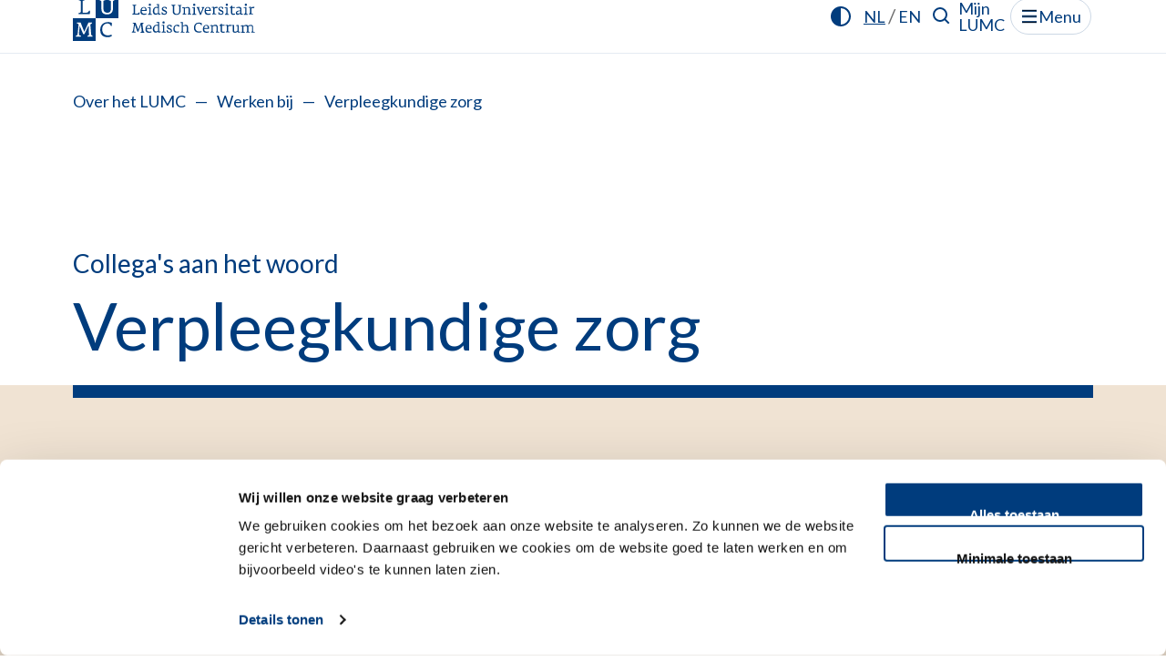

--- FILE ---
content_type: text/html; charset=utf-8
request_url: https://www.lumc.nl/over-het-lumc/werken-bij/collegas-aan-het-woord/verpleegkundige-zorg/
body_size: 13987
content:
<!DOCTYPE html>
<html class="no-js" lang="nl">
<head>
    <meta charset="utf-8">
    <meta http-equiv="X-UA-Compatible" content="IE=edge">
    <meta name="viewport" content="width=device-width, initial-scale=1.0">

    <meta name="robots" content="index,follow,noarchive" />
    <meta name="SKYPE_TOOLBAR" content="SKYPE_TOOLBAR_PARSER_COMPATIBLE" />

        <script id="Cookiebot"
                data-culture="nl"
                src="https://consent.cookiebot.com/uc.js"
                data-cbid="771079fa-9586-48da-ad97-b96037d16acc"
                data-blockingmode="auto"
                type="text/javascript"></script>

        <script>
            var page_object = {
                'title': 'Verpleegkundige zorg | LUMC',
                'type': 'Lumc Testimonial Afdeling Pagina',
                'selected_language': 'Dutch',
            };

            var user_object = {
                'id': 'c9057ae65670fc1f79dbf104448c265a1864325ca466aafec0f84c6fc9c66288'
            }

            window.dataLayer = window.dataLayer || [];
            dataLayer.push({
                event: 'initialization',
                page: page_object,
                user: user_object
            });

        </script>
        <!-- Google Tag Manager -->
        <script>
            (function (w, d, s, l, i) {
                        w[l] = w[l] || []; w[l].push({
                            'gtm.start':
                                new Date().getTime(), event: 'gtm.js'
                        }); var f = d.getElementsByTagName(s)[0],
                            j = d.createElement(s), dl = l != 'dataLayer' ? '&l=' + l : ''; j.async = true; j.src =
                                'https://www.googletagmanager.com/gtm.js?id=' + i + dl; f.parentNode.insertBefore(j, f);
                    })(window, document, 'script', 'dataLayer', 'GTM-MHBS5CQZ');</script>
        <!-- End Google Tag Manager -->



        <title>Verpleegkundige zorg | LUMC</title>
        <meta name="title" content="Verpleegkundige zorg | LUMC">
        <meta name="description" content="Lees de ervaringen van medewerkers in de verpleegkundige zorg in het LUMC.">
        <meta name="robots" content="index,follow,noarchive">
        <meta property="og:type" content="website" />
        <meta property="og:image" content="https://www.lumc.nl/static/lumc/img/logo.svg" />
        <meta property="og:description" content="Lees de ervaringen van medewerkers in de verpleegkundige zorg in het LUMC." />
        <meta property="og:title" content="Verpleegkundige zorg | LUMC" />
        <meta property="og:url" content="https://www.lumc.nl/over-het-lumc/werken-bij/collegas-aan-het-woord/verpleegkundige-zorg/" />
            <link rel="alternate" href="https://www.lumc.nl/over-het-lumc/werken-bij/collegas-aan-het-woord/verpleegkundige-zorg/" hreflang="nl" />
                <link rel="alternate" href="https://www.lumc.nl/over-het-lumc/werken-bij/collegas-aan-het-woord/verpleegkundige-zorg/" hreflang="x-default" />
                <link rel="canonical" href="https://www.lumc.nl/over-het-lumc/werken-bij/collegas-aan-het-woord/verpleegkundige-zorg/" />
        <link rel="alternate" title="LUMC Pers- en nieuwsberichten" type="application/rss+xml" href="/rss/nieuws/" />
        <link rel="alternate" title="LUMC Vacatures" type="application/rss+xml" href="/rss/vacatures" />
        <link rel="alternate" title="LUMC Job Vacancies" type="application/rss+xml" href="/rss/vacatures/en" />

    <script nonce="150d7b0d-78d8-400d-b830-5932a5f4900e">
!function(T,l,y){var S=T.location,k="script",D="instrumentationKey",C="ingestionendpoint",I="disableExceptionTracking",E="ai.device.",b="toLowerCase",w="crossOrigin",N="POST",e="appInsightsSDK",t=y.name||"appInsights";(y.name||T[e])&&(T[e]=t);var n=T[t]||function(d){var g=!1,f=!1,m={initialize:!0,queue:[],sv:"5",version:2,config:d};function v(e,t){var n={},a="Browser";return n[E+"id"]=a[b](),n[E+"type"]=a,n["ai.operation.name"]=S&&S.pathname||"_unknown_",n["ai.internal.sdkVersion"]="javascript:snippet_"+(m.sv||m.version),{time:function(){var e=new Date;function t(e){var t=""+e;return 1===t.length&&(t="0"+t),t}return e.getUTCFullYear()+"-"+t(1+e.getUTCMonth())+"-"+t(e.getUTCDate())+"T"+t(e.getUTCHours())+":"+t(e.getUTCMinutes())+":"+t(e.getUTCSeconds())+"."+((e.getUTCMilliseconds()/1e3).toFixed(3)+"").slice(2,5)+"Z"}(),iKey:e,name:"Microsoft.ApplicationInsights."+e.replace(/-/g,"")+"."+t,sampleRate:100,tags:n,data:{baseData:{ver:2}}}}var h=d.url||y.src;if(h){function a(e){var t,n,a,i,r,o,s,c,u,p,l;g=!0,m.queue=[],f||(f=!0,t=h,s=function(){var e={},t=d.connectionString;if(t)for(var n=t.split(";"),a=0;a<n.length;a++){var i=n[a].split("=");2===i.length&&(e[i[0][b]()]=i[1])}if(!e[C]){var r=e.endpointsuffix,o=r?e.location:null;e[C]="https://"+(o?o+".":"")+"dc."+(r||"services.visualstudio.com")}return e}(),c=s[D]||d[D]||"",u=s[C],p=u?u+"/v2/track":d.endpointUrl,(l=[]).push((n="SDK LOAD Failure: Failed to load Application Insights SDK script (See stack for details)",a=t,i=p,(o=(r=v(c,"Exception")).data).baseType="ExceptionData",o.baseData.exceptions=[{typeName:"SDKLoadFailed",message:n.replace(/\./g,"-"),hasFullStack:!1,stack:n+"\nSnippet failed to load ["+a+"] -- Telemetry is disabled\nHelp Link: https://go.microsoft.com/fwlink/?linkid=2128109\nHost: "+(S&&S.pathname||"_unknown_")+"\nEndpoint: "+i,parsedStack:[]}],r)),l.push(function(e,t,n,a){var i=v(c,"Message"),r=i.data;r.baseType="MessageData";var o=r.baseData;return o.message='AI (Internal): 99 message:"'+("SDK LOAD Failure: Failed to load Application Insights SDK script (See stack for details) ("+n+")").replace(/\"/g,"")+'"',o.properties={endpoint:a},i}(0,0,t,p)),function(e,t){if(JSON){var n=T.fetch;if(n&&!y.useXhr)n(t,{method:N,body:JSON.stringify(e),mode:"cors"});else if(XMLHttpRequest){var a=new XMLHttpRequest;a.open(N,t),a.setRequestHeader("Content-type","application/json"),a.send(JSON.stringify(e))}}}(l,p))}function i(e,t){f||setTimeout(function(){!t&&m.core||a()},500)}var e=function(){var n=l.createElement(k);n.src=h;var e=y[w];return!e&&""!==e||"undefined"==n[w]||(n[w]=e),n.onload=i,n.onerror=a,n.onreadystatechange=function(e,t){"loaded"!==n.readyState&&"complete"!==n.readyState||i(0,t)},n}();y.ld<0?l.getElementsByTagName("head")[0].appendChild(e):setTimeout(function(){l.getElementsByTagName(k)[0].parentNode.appendChild(e)},y.ld||0)}try{m.cookie=l.cookie}catch(p){}function t(e){for(;e.length;)!function(t){m[t]=function(){var e=arguments;g||m.queue.push(function(){m[t].apply(m,e)})}}(e.pop())}var n="track",r="TrackPage",o="TrackEvent";t([n+"Event",n+"PageView",n+"Exception",n+"Trace",n+"DependencyData",n+"Metric",n+"PageViewPerformance","start"+r,"stop"+r,"start"+o,"stop"+o,"addTelemetryInitializer","setAuthenticatedUserContext","clearAuthenticatedUserContext","flush"]),m.SeverityLevel={Verbose:0,Information:1,Warning:2,Error:3,Critical:4};var s=(d.extensionConfig||{}).ApplicationInsightsAnalytics||{};if(!0!==d[I]&&!0!==s[I]){var c="onerror";t(["_"+c]);var u=T[c];T[c]=function(e,t,n,a,i){var r=u&&u(e,t,n,a,i);return!0!==r&&m["_"+c]({message:e,url:t,lineNumber:n,columnNumber:a,error:i}),r},d.autoExceptionInstrumented=!0}return m}(y.cfg);function a(){y.onInit&&y.onInit(n)}(T[t]=n).queue&&0===n.queue.length?(n.queue.push(a),n.trackPageView({})):a()}(window,document,{src: "https://js.monitor.azure.com/scripts/b/ai.2.gbl.min.js", crossOrigin: "anonymous", cfg: {instrumentationKey: '382d27f1-68e2-483e-93bf-581709514f27', disableCookiesUsage: false }});
</script>


    <!-- Build version 2026.1.2.753 -->
            <link href="/static/lumc/css/main.css?v=202612753" rel="stylesheet" media="screen">
            <link href="/static/lumc/css/print.css?v=202612753" rel="stylesheet" media="print">


    

        <style>
            .header-nav {
                background-color: __Production.GeneralSettings.EnvironmentMarkerColor__;
            }
        </style>


</head>


<body class="light-theme" onload="">

        <!-- Google Tag Manager (noscript) -->
        <noscript>
            <iframe src="https://www.googletagmanager.com/ns.html?id=GTM-MHBS5CQZ"
                    height="0" width="0" style="display:none;visibility:hidden"></iframe>
        </noscript>
        <!-- End Google Tag Manager (noscript) -->

    

        <div class="skip-to-main ">
            <a class="skip-to-main " href="#main" tabindex="0">Skip to main content</a>
        </div>
        <div class="post-click-overlay"></div>

    
<header id="top" data-cookieconsent="ignore">
    <div class="site-header  scrolling scrolling--up scrolling--down">
        <div class="container  upper-scrolled">
            <div class="row">
                <div class="grid-x grid-margin-x">
                    <nav class="cell site-header-inner" title="site header">
                        <div class="lumc-logo-holder">

                            <a class="logo-lumc-large" href="/" title="LUMC Home">
                                    <div class="logo-light-theme">
                                        <svg class="logo-lumc" viewbox="0 0 160 40" width="200" height="50">
                                            <use xlink:href="/static/lumc/img/svg/sprite.svg#logo-lumc"></use>
                                        </svg>
                                    </div>
                                    <div class="logo-dark-theme">
                                        <svg class="logo-lumc" viewbox="0 0 160 40" width="200" height="50">
                                            <use xlink:href="/static/lumc/img/svg/sprite.svg#logo-lumc"></use>
                                        </svg>
                                    </div>
                            </a>

                            <a class="logo-lumc-mobile" href="/">
                                <div class="logo-light-theme-mob">
                                    <svg class="LUMC-en-UL-verticaal-NED-ALT" viewbox="0 0 131.9 45.4" width="131.9" height="45.4">
                                        <use xlink:href="/static/lumc/img/svg/sprite.svg#logo-lumc-mobile"></use>
                                    </svg>
                                </div>
                                <div class="logo-dark-theme-mob">
                                    <svg class="LUMC-en-UL-verticaal-NED-ALT-zwart" viewbox="0 0 131.9 45.4" width="131.9" height="45.4">
                                        <use xlink:href="/static/lumc/img/svg/sprite.svg#logo-lumc-mobile"></use>
                                    </svg>
                                </div>
                            </a>
                        </div>

                        <ul class="header-nav">
                                <li class="header-nav--item">
                                    <button type="button" id="contrast-switch" class="btn__icon" title="Contrast switch">
                                        <svg aria-hidden="true" focusable="false" class="arl-svgsprite icon-contrast" width="24" height="24" viewBox="0 0 24 24">
                                            <use xlink:href="/static/lumc/img/svg/sprite.svg#icon-contrast"></use>
                                        </svg>
                                    </button>
                                </li>

                            <li class="header-nav--item">
                                <div id="language-switch" class="language-switch language-switch__wrapper unavailable" >
                                    <button type="button" class="btn__icon language-switch-element active" title="Nederlands">NL</button>
                                    <span>/</span>
                                    <button type="button" class="btn__icon language-switch-element " title="English">EN</button>

                                        <div class="unavailable-text">
                                            <div class="unavailable-text-inner">This page is not translated</div>
                                        </div>
                                </div>
                            </li>
                            <li class="header-nav--item">
                                <button type="button" class="btn__icon search-icon-holder" title="Waar bent u naar op zoek?"
                                        aria-expanded="false" aria-controls="search-overlay-block"
                                        aria-label="Waar bent u naar op zoek?">
                                    <svg class="arl-svgsprite icon-search" viewbox="0 0 19 19" width="19" height="19">
                                        <use xlink:href="/static/lumc/img/svg/sprite.svg#icon-search"></use>
                                    </svg>
                                </button>
                            </li>

                                <li class="header-nav--item">
                                    <button type="button" class="login-btn login-link btn__icon btn__icon--bordered"
                                            title="mijnLUMC"
                                            onclick="window.open('/patientenzorg/mijnlumc/')"
                                            aria-label="mijnLUMC">
                                        mijnLUMC
                                    </button>
                                    <button type="button" class="login-btn-mobile login-link btn__icon btn__icon--bordered"
                                            title="mijnLUMC"
                                            onclick="window.open('/patientenzorg/mijnlumc/')"
                                            aria-label="mijnLUMC">
                                        Mijn<br>LUMC
                                    </button>
                                </li>

                            <li class="header-nav--item">
                                <button type="button" data-lumc-id="menu-toggle-open" class="pancake-menu btn__icon btn__icon--bordered"
                                        title="Menu"
                                        aria-expanded="false" aria-controls="sitemap-nav">
                                    <svg viewbox="0 0 20 18" width="20" height="18">
                                        <use xlink:href="/static/lumc/img/svg/sprite.svg#icon-pancake"></use>
                                    </svg>
                                    <span class="btn__icon--label">Menu</span>
                                </button>
                                <button type="button" data-lumc-id="menu-toggle-close" class="pancake-close btn__icon btn__icon--bordered"
                                        title="Sluiten"
                                        aria-expanded="false" aria-controls="sitemap-nav">
                                    <svg viewbox="0 0 30 30" width="30" height="30">
                                        <use xlink:href="/static/lumc/img/svg/sprite.svg#icon-cross"></use>
                                    </svg>
                                    <span class="btn__icon--label">Sluiten</span>
                                </button>
                            </li>
                        </ul>
                    </nav>
                </div>
            </div>
        </div>




    </div>

    <div class="container print-sub-head-container">
        <div class="row content-block-outer">
            <div class="print-sub-head">
                <div class="download-holder">Gedownload op</div>
            </div>
        </div>
    </div>


<div class="sub-menu sub-menu--hidden">
    <div class="container">
        <nav id="sitemap-nav" class="row content-block-outer-blue-overlay" title="Hoofdnavigatie" role="navigation" hidden>
            <div class="grid-x grid-margin-x">
                <div class="cell small-12 medium-12 large-4">

                    <div class="sub-menu__level01">
                        <div class="sub-menu__level01-nav">
                            <button class="dark sub-menu__back-button sub-menu__back-button--hidden">
                                <svg class="arl-svgsprite icon-left-btn-arrow" viewbox="0 0 7 9" width="7" height="9">
                                    <use xlink:href="/static/lumc/img/svg/sprite.svg#icon-left-btn-arrow"></use>
                                </svg>Ga terug
                            </button>

                                <a href="#" class="sub-menu__level01-link sub-menu__level01-link--show "
                                   title="Pati&#xEB;ntenzorg">Pati&#xEB;ntenzorg</a>
                                <a href="#" class="sub-menu__level01-link sub-menu__level01-link--show "
                                   title="Onderwijs">Onderwijs</a>
                                <a href="#" class="sub-menu__level01-link sub-menu__level01-link--show "
                                   title="Research">Research</a>
                                <a href="#" class="sub-menu__level01-link sub-menu__level01-link--show sub-menu__level01-link--active"
                                   title="Over het LUMC">Over het LUMC</a>
                        </div>

                                <div class="sub-menu__secondary-nav">
                                    <ul>
                                            <li class="sub-menu__secondary-link">
                                                <a title="Afdelingen" class="sub-menu__secondary-link-link" href="/afdelingen/">
                                                    <span class="sub-menu__level02-text">
                                                        Afdelingen
                                                    </span>
                                                </a>
                                            </li>
                                            <li class="sub-menu__secondary-link">
                                                <a title="Vacatures" class="sub-menu__secondary-link-link" href="/over-het-lumc/werken-bij/vacatures/">
                                                    <span class="sub-menu__level02-text">
                                                        Vacatures
                                                    </span>
                                                </a>
                                            </li>
                                            <li class="sub-menu__secondary-link">
                                                <a title="Werken bij het LUMC" class="sub-menu__secondary-link-link" href="/over-het-lumc/werken-bij/">
                                                    <span class="sub-menu__level02-text">
                                                        Werken bij het LUMC
                                                    </span>
                                                </a>
                                            </li>
                                            <li class="sub-menu__secondary-link">
                                                <a title="Voor medewerkers" class="sub-menu__secondary-link-link" href="/over-het-lumc/voor-medewerkers/">
                                                    <span class="sub-menu__level02-text">
                                                        Voor medewerkers
                                                    </span>
                                                </a>
                                            </li>
                                            <li class="sub-menu__secondary-link">
                                                <a title="Steun het LUMC" class="sub-menu__secondary-link-link" href="/over-het-lumc/lumc-foundation/">
                                                    <span class="sub-menu__level02-text">
                                                        Steun het LUMC
                                                    </span>
                                                </a>
                                            </li>
                                    </ul>
                                </div>

                    </div>
                </div>
                <div class="cell small-12 medium-12 large-8" id="menu-right">

                        <div class="sub-menu__level02-nav ">
                            <div class="grid-x grid-margin-x">

                                <div class="cell small-12">
                                    <a class="sub-menu__level02-link" href="/patientenzorg/">
                                        <span class="sub-menu__level02-text">Ga naar Patiëntenzorg overzicht</span>
                                        <svg class="arl-svgsprite icon-arrow-top-right" viewbox="0 0 10 10" width="10" height="10">
                                            <use xlink:href="/static/lumc/img/svg/sprite.svg#icon-arrow-top-right"></use>
                                        </svg>
                                    </a>
                                </div>

                                        <div class="cell small-12">
                                            <a class="sub-menu__level02-link" href="/patientenzorg/poliklinieken-verpleegafdelingen-en-expertise-centra/">
                                                <span class="sub-menu__level02-text">Poliklinieken, verpleegafdelingen en expertisecentra</span>
                                                <svg class="arl-svgsprite icon-arrow-top-right" viewbox="0 0 10 10" width="10" height="10">
                                                    <use xlink:href="/static/lumc/img/svg/sprite.svg#icon-arrow-top-right"></use>
                                                </svg>
                                            </a>
                                        </div>
                                        <div class="cell small-12">
                                            <a class="sub-menu__level02-link-list" href="/patientenzorg/uw-bezoek/">
                                                <span class="sub-menu__level02-text">Uw bezoek aan het LUMC</span>
                                                <svg class="arl-svgsprite icon-arrow-top-right" viewbox="0 0 10 10" width="10" height="10">
                                                    <use xlink:href="/static/lumc/img/svg/sprite.svg#icon-arrow-top-right"></use>
                                                </svg>
                                            </a>
                                        </div>
                                        <div class="cell small-12 medium-12 large-6 large-offset-6 sub-menu__level03-nav">
                                            <ul>
                                                        <li>
                                                            <a class="sub-menu__level03-link" href="/patientenzorg/uw-bezoek/uw-afspraak/">
                                                                <span class="sub-menu__level03-text">Uw afspraak</span>
                                                                <svg class="arl-svgsprite icon-arrow-top-right" viewbox="0 0 10 10" width="10" height="10">
                                                                    <use xlink:href="/static/lumc/img/svg/sprite.svg#icon-arrow-top-right"></use>
                                                                </svg>
                                                            </a>
                                                        </li>
                                                        <li>
                                                            <a class="sub-menu__level03-link" href="/patientenzorg/uw-bezoek/voorbereiding/">
                                                                <span class="sub-menu__level03-text">Voorbereiden op uw afspraak</span>
                                                                <svg class="arl-svgsprite icon-arrow-top-right" viewbox="0 0 10 10" width="10" height="10">
                                                                    <use xlink:href="/static/lumc/img/svg/sprite.svg#icon-arrow-top-right"></use>
                                                                </svg>
                                                            </a>
                                                        </li>
                                                        <li>
                                                            <a class="sub-menu__level03-link" href="/over-het-lumc/contact/">
                                                                <span class="sub-menu__level03-text">Vind uw weg</span>
                                                                <svg class="arl-svgsprite icon-arrow-top-right" viewbox="0 0 10 10" width="10" height="10">
                                                                    <use xlink:href="/static/lumc/img/svg/sprite.svg#icon-arrow-top-right"></use>
                                                                </svg>
                                                            </a>
                                                        </li>
                                                        <li>
                                                            <a class="sub-menu__level03-link" href="/patientenzorg/uw-bezoek/op-bezoek-bij-een-patient/">
                                                                <span class="sub-menu__level03-text">Op bezoek bij een pati&#xEB;nt</span>
                                                                <svg class="arl-svgsprite icon-arrow-top-right" viewbox="0 0 10 10" width="10" height="10">
                                                                    <use xlink:href="/static/lumc/img/svg/sprite.svg#icon-arrow-top-right"></use>
                                                                </svg>
                                                            </a>
                                                        </li>
                                                        <li>
                                                            <a class="sub-menu__level03-link" href="/patientenzorg/uw-bezoek/rondom-uw-bezoek/">
                                                                <span class="sub-menu__level03-text">Rondom uw bezoek</span>
                                                                <svg class="arl-svgsprite icon-arrow-top-right" viewbox="0 0 10 10" width="10" height="10">
                                                                    <use xlink:href="/static/lumc/img/svg/sprite.svg#icon-arrow-top-right"></use>
                                                                </svg>
                                                            </a>
                                                        </li>
                                            </ul>
                                        </div>
                                        <div class="cell small-12">
                                            <a class="sub-menu__level02-link" href="/patientenzorg/ziektes-en-behandelingen/">
                                                <span class="sub-menu__level02-text">Ziektes en Behandelingen</span>
                                                <svg class="arl-svgsprite icon-arrow-top-right" viewbox="0 0 10 10" width="10" height="10">
                                                    <use xlink:href="/static/lumc/img/svg/sprite.svg#icon-arrow-top-right"></use>
                                                </svg>
                                            </a>
                                        </div>
                                        <div class="cell small-12">
                                            <a class="sub-menu__level02-link-list" href="/patientenzorg/specialistische-centra/">
                                                <span class="sub-menu__level02-text">Specialistische centra</span>
                                                <svg class="arl-svgsprite icon-arrow-top-right" viewbox="0 0 10 10" width="10" height="10">
                                                    <use xlink:href="/static/lumc/img/svg/sprite.svg#icon-arrow-top-right"></use>
                                                </svg>
                                            </a>
                                        </div>
                                        <div class="cell small-12 medium-12 large-6 large-offset-6 sub-menu__level03-nav">
                                            <ul>
                                                        <li>
                                                            <a class="sub-menu__level03-link" href="/patientenzorg/specialistische-centra/hart-long-centrum/">
                                                                <span class="sub-menu__level03-text">Hart Long centrum</span>
                                                                <svg class="arl-svgsprite icon-arrow-top-right" viewbox="0 0 10 10" width="10" height="10">
                                                                    <use xlink:href="/static/lumc/img/svg/sprite.svg#icon-arrow-top-right"></use>
                                                                </svg>
                                                            </a>
                                                        </li>
                                                        <li>
                                                            <a class="sub-menu__level03-link" href="/patientenzorg/specialistische-centra/geboortehuis/">
                                                                <span class="sub-menu__level03-text">Geboortehuis Leiden</span>
                                                                <svg class="arl-svgsprite icon-arrow-top-right" viewbox="0 0 10 10" width="10" height="10">
                                                                    <use xlink:href="/static/lumc/img/svg/sprite.svg#icon-arrow-top-right"></use>
                                                                </svg>
                                                            </a>
                                                        </li>
                                                        <li>
                                                            <a class="sub-menu__level03-link" href="/patientenzorg/specialistische-centra/curium/">
                                                                <span class="sub-menu__level03-text">Curium | Kinder - en jeugdpsychiatrie</span>
                                                                <svg class="arl-svgsprite icon-arrow-top-right" viewbox="0 0 10 10" width="10" height="10">
                                                                    <use xlink:href="/static/lumc/img/svg/sprite.svg#icon-arrow-top-right"></use>
                                                                </svg>
                                                            </a>
                                                        </li>
                                                        <li>
                                                            <a class="sub-menu__level03-link" href="/patientenzorg/specialistische-centra/wakz/">
                                                                <span class="sub-menu__level03-text">Willem-Alexander Kinderziekenhuis</span>
                                                                <svg class="arl-svgsprite icon-arrow-top-right" viewbox="0 0 10 10" width="10" height="10">
                                                                    <use xlink:href="/static/lumc/img/svg/sprite.svg#icon-arrow-top-right"></use>
                                                                </svg>
                                                            </a>
                                                        </li>
                                                        <li>
                                                            <a class="sub-menu__level03-link" href="/patientenzorg/specialistische-centra/oncologie-centrum/">
                                                                <span class="sub-menu__level03-text">Oncologie Centrum</span>
                                                                <svg class="arl-svgsprite icon-arrow-top-right" viewbox="0 0 10 10" width="10" height="10">
                                                                    <use xlink:href="/static/lumc/img/svg/sprite.svg#icon-arrow-top-right"></use>
                                                                </svg>
                                                            </a>
                                                        </li>
                                                        <li>
                                                            <a class="sub-menu__level03-link" href="/patientenzorg/specialistische-centra/transplantatie-centrum/">
                                                                <span class="sub-menu__level03-text">Transplantatie Centrum</span>
                                                                <svg class="arl-svgsprite icon-arrow-top-right" viewbox="0 0 10 10" width="10" height="10">
                                                                    <use xlink:href="/static/lumc/img/svg/sprite.svg#icon-arrow-top-right"></use>
                                                                </svg>
                                                            </a>
                                                        </li>
                                                        <li>
                                                            <a class="sub-menu__level03-link" href="/patientenzorg/specialistische-centra/voortplantingscentrum/">
                                                                <span class="sub-menu__level03-text">Voortplantingscentrum</span>
                                                                <svg class="arl-svgsprite icon-arrow-top-right" viewbox="0 0 10 10" width="10" height="10">
                                                                    <use xlink:href="/static/lumc/img/svg/sprite.svg#icon-arrow-top-right"></use>
                                                                </svg>
                                                            </a>
                                                        </li>
                                                        <li>
                                                            <a class="sub-menu__level03-link" href="/patientenzorg/specialistische-centra/maag-darm-en-levercentrum/">
                                                                <span class="sub-menu__level03-text">Maag- Darm- en Levercentrum</span>
                                                                <svg class="arl-svgsprite icon-arrow-top-right" viewbox="0 0 10 10" width="10" height="10">
                                                                    <use xlink:href="/static/lumc/img/svg/sprite.svg#icon-arrow-top-right"></use>
                                                                </svg>
                                                            </a>
                                                        </li>
                                                        <li>
                                                            <a class="sub-menu__level03-link" href="/patientenzorg/specialistische-centra/cahal/">
                                                                <span class="sub-menu__level03-text">Centrum Aangeboren Hartafwijkingen Amsterdam-Leiden</span>
                                                                <svg class="arl-svgsprite icon-arrow-top-right" viewbox="0 0 10 10" width="10" height="10">
                                                                    <use xlink:href="/static/lumc/img/svg/sprite.svg#icon-arrow-top-right"></use>
                                                                </svg>
                                                            </a>
                                                        </li>
                                            </ul>
                                        </div>
                                        <div class="cell small-12">
                                            <a class="sub-menu__level02-link" href="/patientenzorg/spoedeisende-hulp/">
                                                <span class="sub-menu__level02-text">Spoedeisende hulp</span>
                                                <svg class="arl-svgsprite icon-arrow-top-right" viewbox="0 0 10 10" width="10" height="10">
                                                    <use xlink:href="/static/lumc/img/svg/sprite.svg#icon-arrow-top-right"></use>
                                                </svg>
                                            </a>
                                        </div>
                                        <div class="cell small-12">
                                            <a class="sub-menu__level02-link" href="/patientenzorg/verwijzers-professionals/">
                                                <span class="sub-menu__level02-text">Verwijzers &amp; professionals</span>
                                                <svg class="arl-svgsprite icon-arrow-top-right" viewbox="0 0 10 10" width="10" height="10">
                                                    <use xlink:href="/static/lumc/img/svg/sprite.svg#icon-arrow-top-right"></use>
                                                </svg>
                                            </a>
                                        </div>
                                        <div class="cell small-12">
                                            <a class="sub-menu__level02-link-list" href="/patientenzorg/meedoen-aan-wetenschappelijk-onderzoek/">
                                                <span class="sub-menu__level02-text">Meedoen aan wetenschappelijk onderzoek</span>
                                                <svg class="arl-svgsprite icon-arrow-top-right" viewbox="0 0 10 10" width="10" height="10">
                                                    <use xlink:href="/static/lumc/img/svg/sprite.svg#icon-arrow-top-right"></use>
                                                </svg>
                                            </a>
                                        </div>
                                        <div class="cell small-12 medium-12 large-6 large-offset-6 sub-menu__level03-nav">
                                            <ul>
                                            </ul>
                                        </div>
                                        <div class="cell small-12">
                                            <a class="sub-menu__level02-link-list" href="/patientenzorg/mijnlumc/">
                                                <span class="sub-menu__level02-text">MijnLUMC</span>
                                                <svg class="arl-svgsprite icon-arrow-top-right" viewbox="0 0 10 10" width="10" height="10">
                                                    <use xlink:href="/static/lumc/img/svg/sprite.svg#icon-arrow-top-right"></use>
                                                </svg>
                                            </a>
                                        </div>
                                        <div class="cell small-12 medium-12 large-6 large-offset-6 sub-menu__level03-nav">
                                            <ul>
                                                        <li>
                                                            <a class="sub-menu__level03-link" href="/patientenzorg/mijnlumc/veelgestelde-vragen/">
                                                                <span class="sub-menu__level03-text">Veelgestelde vragen mijnLUMC</span>
                                                                <svg class="arl-svgsprite icon-arrow-top-right" viewbox="0 0 10 10" width="10" height="10">
                                                                    <use xlink:href="/static/lumc/img/svg/sprite.svg#icon-arrow-top-right"></use>
                                                                </svg>
                                                            </a>
                                                        </li>
                                            </ul>
                                        </div>
                                        <div class="cell small-12">
                                            <a class="sub-menu__level02-link" href="/patientenzorg/nieuws/">
                                                <span class="sub-menu__level02-text">Nieuws</span>
                                                <svg class="arl-svgsprite icon-arrow-top-right" viewbox="0 0 10 10" width="10" height="10">
                                                    <use xlink:href="/static/lumc/img/svg/sprite.svg#icon-arrow-top-right"></use>
                                                </svg>
                                            </a>
                                        </div>


                            </div>
                        </div>
                        <div class="sub-menu__level02-nav ">
                            <div class="grid-x grid-margin-x">

                                <div class="cell small-12">
                                    <a class="sub-menu__level02-link" href="/onderwijs/">
                                        <span class="sub-menu__level02-text">Ga naar Onderwijs overzicht</span>
                                        <svg class="arl-svgsprite icon-arrow-top-right" viewbox="0 0 10 10" width="10" height="10">
                                            <use xlink:href="/static/lumc/img/svg/sprite.svg#icon-arrow-top-right"></use>
                                        </svg>
                                    </a>
                                </div>

                                        <div class="cell small-12">
                                            <a class="sub-menu__level02-link-list" href="/onderwijs/lumc-onderwijs/">
                                                <span class="sub-menu__level02-text">LUMC Onderwijs</span>
                                                <svg class="arl-svgsprite icon-arrow-top-right" viewbox="0 0 10 10" width="10" height="10">
                                                    <use xlink:href="/static/lumc/img/svg/sprite.svg#icon-arrow-top-right"></use>
                                                </svg>
                                            </a>
                                        </div>
                                        <div class="cell small-12 medium-12 large-6 large-offset-6 sub-menu__level03-nav">
                                            <ul>
                                                        <li>
                                                            <a class="sub-menu__level03-link" href="/onderwijs/lumc-onderwijs/visie/">
                                                                <span class="sub-menu__level03-text">Visie</span>
                                                                <svg class="arl-svgsprite icon-arrow-top-right" viewbox="0 0 10 10" width="10" height="10">
                                                                    <use xlink:href="/static/lumc/img/svg/sprite.svg#icon-arrow-top-right"></use>
                                                                </svg>
                                                            </a>
                                                        </li>
                                                        <li>
                                                            <a class="sub-menu__level03-link" href="/onderwijs/lumc-onderwijs/organisatie/">
                                                                <span class="sub-menu__level03-text">Organisatie</span>
                                                                <svg class="arl-svgsprite icon-arrow-top-right" viewbox="0 0 10 10" width="10" height="10">
                                                                    <use xlink:href="/static/lumc/img/svg/sprite.svg#icon-arrow-top-right"></use>
                                                                </svg>
                                                            </a>
                                                        </li>
                                            </ul>
                                        </div>
                                        <div class="cell small-12">
                                            <a class="sub-menu__level02-link" href="/onderwijs/onderwijsroosters/">
                                                <span class="sub-menu__level02-text">Onderwijsroosters</span>
                                                <svg class="arl-svgsprite icon-arrow-top-right" viewbox="0 0 10 10" width="10" height="10">
                                                    <use xlink:href="/static/lumc/img/svg/sprite.svg#icon-arrow-top-right"></use>
                                                </svg>
                                            </a>
                                        </div>
                                        <div class="cell small-12">
                                            <a class="sub-menu__level02-link-list" href="/onderwijs/universitaire-opleidingen/">
                                                <span class="sub-menu__level02-text">Universitaire Opleidingen: Bachelors &amp; Masters</span>
                                                <svg class="arl-svgsprite icon-arrow-top-right" viewbox="0 0 10 10" width="10" height="10">
                                                    <use xlink:href="/static/lumc/img/svg/sprite.svg#icon-arrow-top-right"></use>
                                                </svg>
                                            </a>
                                        </div>
                                        <div class="cell small-12 medium-12 large-6 large-offset-6 sub-menu__level03-nav">
                                            <ul>
                                                        <li>
                                                            <a class="sub-menu__level03-link" href="/onderwijs/universitaire-opleidingen/ba-geneeskunde/">
                                                                <span class="sub-menu__level03-text">Bachelor Geneeskunde</span>
                                                                <svg class="arl-svgsprite icon-arrow-top-right" viewbox="0 0 10 10" width="10" height="10">
                                                                    <use xlink:href="/static/lumc/img/svg/sprite.svg#icon-arrow-top-right"></use>
                                                                </svg>
                                                            </a>
                                                        </li>
                                                        <li>
                                                            <a class="sub-menu__level03-link" href="/onderwijs/universitaire-opleidingen/ba-biomedische-wetenschappen/">
                                                                <span class="sub-menu__level03-text">Bachelor Biomedische Wetenschappen</span>
                                                                <svg class="arl-svgsprite icon-arrow-top-right" viewbox="0 0 10 10" width="10" height="10">
                                                                    <use xlink:href="/static/lumc/img/svg/sprite.svg#icon-arrow-top-right"></use>
                                                                </svg>
                                                            </a>
                                                        </li>
                                                        <li>
                                                            <a class="sub-menu__level03-link" href="/onderwijs/universitaire-opleidingen/ba-klinische-technologie/">
                                                                <span class="sub-menu__level03-text">Bachelor Klinische Technologie</span>
                                                                <svg class="arl-svgsprite icon-arrow-top-right" viewbox="0 0 10 10" width="10" height="10">
                                                                    <use xlink:href="/static/lumc/img/svg/sprite.svg#icon-arrow-top-right"></use>
                                                                </svg>
                                                            </a>
                                                        </li>
                                                        <li>
                                                            <a class="sub-menu__level03-link" href="/onderwijs/universitaire-opleidingen/ma-geneeskunde/">
                                                                <span class="sub-menu__level03-text">Master Geneeskunde</span>
                                                                <svg class="arl-svgsprite icon-arrow-top-right" viewbox="0 0 10 10" width="10" height="10">
                                                                    <use xlink:href="/static/lumc/img/svg/sprite.svg#icon-arrow-top-right"></use>
                                                                </svg>
                                                            </a>
                                                        </li>
                                                        <li>
                                                            <a class="sub-menu__level03-link" href="/onderwijs/universitaire-opleidingen/ma-biomedical-sciences/">
                                                                <span class="sub-menu__level03-text">Master Biomedical Sciences</span>
                                                                <svg class="arl-svgsprite icon-arrow-top-right" viewbox="0 0 10 10" width="10" height="10">
                                                                    <use xlink:href="/static/lumc/img/svg/sprite.svg#icon-arrow-top-right"></use>
                                                                </svg>
                                                            </a>
                                                        </li>
                                                        <li>
                                                            <a class="sub-menu__level03-link" href="/onderwijs/universitaire-opleidingen/statistics-and-data-science/">
                                                                <span class="sub-menu__level03-text">Master Statistics and Data Science</span>
                                                                <svg class="arl-svgsprite icon-arrow-top-right" viewbox="0 0 10 10" width="10" height="10">
                                                                    <use xlink:href="/static/lumc/img/svg/sprite.svg#icon-arrow-top-right"></use>
                                                                </svg>
                                                            </a>
                                                        </li>
                                                        <li>
                                                            <a class="sub-menu__level03-link" href="/onderwijs/universitaire-opleidingen/ma-technical-medicine/">
                                                                <span class="sub-menu__level03-text">Master Technical Medicine</span>
                                                                <svg class="arl-svgsprite icon-arrow-top-right" viewbox="0 0 10 10" width="10" height="10">
                                                                    <use xlink:href="/static/lumc/img/svg/sprite.svg#icon-arrow-top-right"></use>
                                                                </svg>
                                                            </a>
                                                        </li>
                                                        <li>
                                                            <a class="sub-menu__level03-link" href="/onderwijs/universitaire-opleidingen/ma-health-ageing-society/">
                                                                <span class="sub-menu__level03-text">Master Health, Ageing and Society</span>
                                                                <svg class="arl-svgsprite icon-arrow-top-right" viewbox="0 0 10 10" width="10" height="10">
                                                                    <use xlink:href="/static/lumc/img/svg/sprite.svg#icon-arrow-top-right"></use>
                                                                </svg>
                                                            </a>
                                                        </li>
                                                        <li>
                                                            <a class="sub-menu__level03-link" href="/onderwijs/universitaire-opleidingen/ma-farmacie/">
                                                                <span class="sub-menu__level03-text">Master Farmacie</span>
                                                                <svg class="arl-svgsprite icon-arrow-top-right" viewbox="0 0 10 10" width="10" height="10">
                                                                    <use xlink:href="/static/lumc/img/svg/sprite.svg#icon-arrow-top-right"></use>
                                                                </svg>
                                                            </a>
                                                        </li>
                                                        <li>
                                                            <a class="sub-menu__level03-link" href="/onderwijs/universitaire-opleidingen/ma-population-health-management/">
                                                                <span class="sub-menu__level03-text">Master Population Health Management</span>
                                                                <svg class="arl-svgsprite icon-arrow-top-right" viewbox="0 0 10 10" width="10" height="10">
                                                                    <use xlink:href="/static/lumc/img/svg/sprite.svg#icon-arrow-top-right"></use>
                                                                </svg>
                                                            </a>
                                                        </li>
                                                        <li>
                                                            <a class="sub-menu__level03-link" href="/onderwijs/universitaire-opleidingen/ma-transfusion-medicine-and-cellular-and-tissue-therapies/">
                                                                <span class="sub-menu__level03-text">Master Transfusion Medicine and Cellular and Tissue Therapies</span>
                                                                <svg class="arl-svgsprite icon-arrow-top-right" viewbox="0 0 10 10" width="10" height="10">
                                                                    <use xlink:href="/static/lumc/img/svg/sprite.svg#icon-arrow-top-right"></use>
                                                                </svg>
                                                            </a>
                                                        </li>
                                            </ul>
                                        </div>
                                        <div class="cell small-12">
                                            <a class="sub-menu__level02-link-list" href="/onderwijs/opleidingen-cursussen/">
                                                <span class="sub-menu__level02-text">Opleidingen &amp; Cursussen</span>
                                                <svg class="arl-svgsprite icon-arrow-top-right" viewbox="0 0 10 10" width="10" height="10">
                                                    <use xlink:href="/static/lumc/img/svg/sprite.svg#icon-arrow-top-right"></use>
                                                </svg>
                                            </a>
                                        </div>
                                        <div class="cell small-12 medium-12 large-6 large-offset-6 sub-menu__level03-nav">
                                            <ul>
                                                        <li>
                                                            <a class="sub-menu__level03-link" href="/onderwijs/opleidingen-cursussen/lumc-boerhaave-nascholing/">
                                                                <span class="sub-menu__level03-text">Boerhaave Nascholing LUMC</span>
                                                                <svg class="arl-svgsprite icon-arrow-top-right" viewbox="0 0 10 10" width="10" height="10">
                                                                    <use xlink:href="/static/lumc/img/svg/sprite.svg#icon-arrow-top-right"></use>
                                                                </svg>
                                                            </a>
                                                        </li>
                                                        <li>
                                                            <a class="sub-menu__level03-link" href="/onderwijs/opleidingen-cursussen/zorgopleidingen/">
                                                                <span class="sub-menu__level03-text">Zorgopleidingen LUMC</span>
                                                                <svg class="arl-svgsprite icon-arrow-top-right" viewbox="0 0 10 10" width="10" height="10">
                                                                    <use xlink:href="/static/lumc/img/svg/sprite.svg#icon-arrow-top-right"></use>
                                                                </svg>
                                                            </a>
                                                        </li>
                                                        <li>
                                                            <a class="sub-menu__level03-link" href="/onderwijs/opleidingen-cursussen/medische-vervolgopleidingen/">
                                                                <span class="sub-menu__level03-text">Medische vervolgopleidingen</span>
                                                                <svg class="arl-svgsprite icon-arrow-top-right" viewbox="0 0 10 10" width="10" height="10">
                                                                    <use xlink:href="/static/lumc/img/svg/sprite.svg#icon-arrow-top-right"></use>
                                                                </svg>
                                                            </a>
                                                        </li>
                                                        <li>
                                                            <a class="sub-menu__level03-link" href="/onderwijs/opleidingen-cursussen/paul-janssen-futurelab-leiden/">
                                                                <span class="sub-menu__level03-text">Paul Janssen Futurelab Leiden</span>
                                                                <svg class="arl-svgsprite icon-arrow-top-right" viewbox="0 0 10 10" width="10" height="10">
                                                                    <use xlink:href="/static/lumc/img/svg/sprite.svg#icon-arrow-top-right"></use>
                                                                </svg>
                                                            </a>
                                                        </li>
                                                        <li>
                                                            <a class="sub-menu__level03-link" href="/onderwijs/opleidingen-cursussen/phm-summer-school/">
                                                                <span class="sub-menu__level03-text">Population Health Management Summer School</span>
                                                                <svg class="arl-svgsprite icon-arrow-top-right" viewbox="0 0 10 10" width="10" height="10">
                                                                    <use xlink:href="/static/lumc/img/svg/sprite.svg#icon-arrow-top-right"></use>
                                                                </svg>
                                                            </a>
                                                        </li>
                                                        <li>
                                                            <a class="sub-menu__level03-link" href="/onderwijs/opleidingen-cursussen/the-leiden-oxford-transplantation-summer-school/">
                                                                <span class="sub-menu__level03-text">The Leiden Oxford Transplantation Summer School</span>
                                                                <svg class="arl-svgsprite icon-arrow-top-right" viewbox="0 0 10 10" width="10" height="10">
                                                                    <use xlink:href="/static/lumc/img/svg/sprite.svg#icon-arrow-top-right"></use>
                                                                </svg>
                                                            </a>
                                                        </li>
                                            </ul>
                                        </div>
                                        <div class="cell small-12">
                                            <a class="sub-menu__level02-link-list" href="/onderwijs/onderzoek-van-het-onderwijs/">
                                                <span class="sub-menu__level02-text">Onderzoek van het onderwijs</span>
                                                <svg class="arl-svgsprite icon-arrow-top-right" viewbox="0 0 10 10" width="10" height="10">
                                                    <use xlink:href="/static/lumc/img/svg/sprite.svg#icon-arrow-top-right"></use>
                                                </svg>
                                            </a>
                                        </div>
                                        <div class="cell small-12 medium-12 large-6 large-offset-6 sub-menu__level03-nav">
                                            <ul>
                                                        <li>
                                                            <a class="sub-menu__level03-link" href="/onderwijs/onderzoek-van-het-onderwijs/technology-enhanced-learning/">
                                                                <span class="sub-menu__level03-text">Technology Enhanced Learning</span>
                                                                <svg class="arl-svgsprite icon-arrow-top-right" viewbox="0 0 10 10" width="10" height="10">
                                                                    <use xlink:href="/static/lumc/img/svg/sprite.svg#icon-arrow-top-right"></use>
                                                                </svg>
                                                            </a>
                                                        </li>
                                                        <li>
                                                            <a class="sub-menu__level03-link" href="/onderwijs/onderzoek-van-het-onderwijs/innovatie-en-evaluatie/">
                                                                <span class="sub-menu__level03-text">Innovatie en Evaluatie</span>
                                                                <svg class="arl-svgsprite icon-arrow-top-right" viewbox="0 0 10 10" width="10" height="10">
                                                                    <use xlink:href="/static/lumc/img/svg/sprite.svg#icon-arrow-top-right"></use>
                                                                </svg>
                                                            </a>
                                                        </li>
                                                        <li>
                                                            <a class="sub-menu__level03-link" href="/onderwijs/onderzoek-van-het-onderwijs/academische-en-wetenschappelijke-vorming/">
                                                                <span class="sub-menu__level03-text">Academische en Wetenschappelijke Vorming</span>
                                                                <svg class="arl-svgsprite icon-arrow-top-right" viewbox="0 0 10 10" width="10" height="10">
                                                                    <use xlink:href="/static/lumc/img/svg/sprite.svg#icon-arrow-top-right"></use>
                                                                </svg>
                                                            </a>
                                                        </li>
                                            </ul>
                                        </div>
                                        <div class="cell small-12">
                                            <a class="sub-menu__level02-link-list" href="/onderwijs/onderwijsfaciliteiten/">
                                                <span class="sub-menu__level02-text">Onderwijsfaciliteiten</span>
                                                <svg class="arl-svgsprite icon-arrow-top-right" viewbox="0 0 10 10" width="10" height="10">
                                                    <use xlink:href="/static/lumc/img/svg/sprite.svg#icon-arrow-top-right"></use>
                                                </svg>
                                            </a>
                                        </div>
                                        <div class="cell small-12 medium-12 large-6 large-offset-6 sub-menu__level03-nav">
                                            <ul>
                                                        <li>
                                                            <a class="sub-menu__level03-link" href="/onderwijs/onderwijsfaciliteiten/walaeus/">
                                                                <span class="sub-menu__level03-text">Walaeus Bibliotheek</span>
                                                                <svg class="arl-svgsprite icon-arrow-top-right" viewbox="0 0 10 10" width="10" height="10">
                                                                    <use xlink:href="/static/lumc/img/svg/sprite.svg#icon-arrow-top-right"></use>
                                                                </svg>
                                                            </a>
                                                        </li>
                                                        <li>
                                                            <a class="sub-menu__level03-link" href="/onderwijs/onderwijsfaciliteiten/anatomisch-museum/">
                                                                <span class="sub-menu__level03-text">Anatomisch Museum</span>
                                                                <svg class="arl-svgsprite icon-arrow-top-right" viewbox="0 0 10 10" width="10" height="10">
                                                                    <use xlink:href="/static/lumc/img/svg/sprite.svg#icon-arrow-top-right"></use>
                                                                </svg>
                                                            </a>
                                                        </li>
                                                        <li>
                                                            <a class="sub-menu__level03-link" href="/onderwijs/onderwijsfaciliteiten/skillslab/">
                                                                <span class="sub-menu__level03-text">Skillslab</span>
                                                                <svg class="arl-svgsprite icon-arrow-top-right" viewbox="0 0 10 10" width="10" height="10">
                                                                    <use xlink:href="/static/lumc/img/svg/sprite.svg#icon-arrow-top-right"></use>
                                                                </svg>
                                                            </a>
                                                        </li>
                                                        <li>
                                                            <a class="sub-menu__level03-link" href="/onderwijs/onderwijsfaciliteiten/collegezalen/">
                                                                <span class="sub-menu__level03-text">Collegezalen</span>
                                                                <svg class="arl-svgsprite icon-arrow-top-right" viewbox="0 0 10 10" width="10" height="10">
                                                                    <use xlink:href="/static/lumc/img/svg/sprite.svg#icon-arrow-top-right"></use>
                                                                </svg>
                                                            </a>
                                                        </li>
                                                        <li>
                                                            <a class="sub-menu__level03-link" href="/onderwijs/onderwijsfaciliteiten/vtc-ruimte/">
                                                                <span class="sub-menu__level03-text">Vaardigheidsruimten</span>
                                                                <svg class="arl-svgsprite icon-arrow-top-right" viewbox="0 0 10 10" width="10" height="10">
                                                                    <use xlink:href="/static/lumc/img/svg/sprite.svg#icon-arrow-top-right"></use>
                                                                </svg>
                                                            </a>
                                                        </li>
                                                        <li>
                                                            <a class="sub-menu__level03-link" href="/onderwijs/onderwijsfaciliteiten/snijzaal/">
                                                                <span class="sub-menu__level03-text">Snijzaal Anatomie (LUMC)</span>
                                                                <svg class="arl-svgsprite icon-arrow-top-right" viewbox="0 0 10 10" width="10" height="10">
                                                                    <use xlink:href="/static/lumc/img/svg/sprite.svg#icon-arrow-top-right"></use>
                                                                </svg>
                                                            </a>
                                                        </li>
                                                        <li>
                                                            <a class="sub-menu__level03-link" href="/onderwijs/onderwijsfaciliteiten/studenten-werkplekken/">
                                                                <span class="sub-menu__level03-text">Studentenwerkplekken</span>
                                                                <svg class="arl-svgsprite icon-arrow-top-right" viewbox="0 0 10 10" width="10" height="10">
                                                                    <use xlink:href="/static/lumc/img/svg/sprite.svg#icon-arrow-top-right"></use>
                                                                </svg>
                                                            </a>
                                                        </li>
                                            </ul>
                                        </div>
                                        <div class="cell small-12">
                                            <a class="sub-menu__level02-link" href="/over-het-lumc/contact/faq-onderwijs/">
                                                <span class="sub-menu__level02-text">Contact Onderwijs</span>
                                                <svg class="arl-svgsprite icon-arrow-top-right" viewbox="0 0 10 10" width="10" height="10">
                                                    <use xlink:href="/static/lumc/img/svg/sprite.svg#icon-arrow-top-right"></use>
                                                </svg>
                                            </a>
                                        </div>
                                        <div class="cell small-12">
                                            <a class="sub-menu__level02-link" href="/onderwijs/nieuws/">
                                                <span class="sub-menu__level02-text">Onderwijsnieuws</span>
                                                <svg class="arl-svgsprite icon-arrow-top-right" viewbox="0 0 10 10" width="10" height="10">
                                                    <use xlink:href="/static/lumc/img/svg/sprite.svg#icon-arrow-top-right"></use>
                                                </svg>
                                            </a>
                                        </div>


                            </div>
                        </div>
                        <div class="sub-menu__level02-nav ">
                            <div class="grid-x grid-margin-x">

                                <div class="cell small-12">
                                    <a class="sub-menu__level02-link" href="/research/">
                                        <span class="sub-menu__level02-text">Ga naar Research overzicht</span>
                                        <svg class="arl-svgsprite icon-arrow-top-right" viewbox="0 0 10 10" width="10" height="10">
                                            <use xlink:href="/static/lumc/img/svg/sprite.svg#icon-arrow-top-right"></use>
                                        </svg>
                                    </a>
                                </div>

                                        <div class="cell small-12">
                                            <a class="sub-menu__level02-link" href="/research/societal-outreach/">
                                                <span class="sub-menu__level02-text">Societal Outreach</span>
                                                <svg class="arl-svgsprite icon-arrow-top-right" viewbox="0 0 10 10" width="10" height="10">
                                                    <use xlink:href="/static/lumc/img/svg/sprite.svg#icon-arrow-top-right"></use>
                                                </svg>
                                            </a>
                                        </div>
                                        <div class="cell small-12">
                                            <a class="sub-menu__level02-link-list" href="/research/themes-for-innovation/">
                                                <span class="sub-menu__level02-text">Themes for Innovation</span>
                                                <svg class="arl-svgsprite icon-arrow-top-right" viewbox="0 0 10 10" width="10" height="10">
                                                    <use xlink:href="/static/lumc/img/svg/sprite.svg#icon-arrow-top-right"></use>
                                                </svg>
                                            </a>
                                        </div>
                                        <div class="cell small-12 medium-12 large-6 large-offset-6 sub-menu__level03-nav">
                                            <ul>
                                                        <li>
                                                            <a class="sub-menu__level03-link" href="/research/themes-for-innovation/academic-pharma/">
                                                                <span class="sub-menu__level03-text">Academic Pharma</span>
                                                                <svg class="arl-svgsprite icon-arrow-top-right" viewbox="0 0 10 10" width="10" height="10">
                                                                    <use xlink:href="/static/lumc/img/svg/sprite.svg#icon-arrow-top-right"></use>
                                                                </svg>
                                                            </a>
                                                        </li>
                                                        <li>
                                                            <a class="sub-menu__level03-link" href="/research/themes-for-innovation/cancer/">
                                                                <span class="sub-menu__level03-text">Cancer</span>
                                                                <svg class="arl-svgsprite icon-arrow-top-right" viewbox="0 0 10 10" width="10" height="10">
                                                                    <use xlink:href="/static/lumc/img/svg/sprite.svg#icon-arrow-top-right"></use>
                                                                </svg>
                                                            </a>
                                                        </li>
                                                        <li>
                                                            <a class="sub-menu__level03-link" href="/research/themes-for-innovation/cardio-vascular/">
                                                                <span class="sub-menu__level03-text">Cardio-Vascular</span>
                                                                <svg class="arl-svgsprite icon-arrow-top-right" viewbox="0 0 10 10" width="10" height="10">
                                                                    <use xlink:href="/static/lumc/img/svg/sprite.svg#icon-arrow-top-right"></use>
                                                                </svg>
                                                            </a>
                                                        </li>
                                                        <li>
                                                            <a class="sub-menu__level03-link" href="/research/themes-for-innovation/immunity/">
                                                                <span class="sub-menu__level03-text">Immunity</span>
                                                                <svg class="arl-svgsprite icon-arrow-top-right" viewbox="0 0 10 10" width="10" height="10">
                                                                    <use xlink:href="/static/lumc/img/svg/sprite.svg#icon-arrow-top-right"></use>
                                                                </svg>
                                                            </a>
                                                        </li>
                                                        <li>
                                                            <a class="sub-menu__level03-link" href="/research/themes-for-innovation/infection/">
                                                                <span class="sub-menu__level03-text">Infection</span>
                                                                <svg class="arl-svgsprite icon-arrow-top-right" viewbox="0 0 10 10" width="10" height="10">
                                                                    <use xlink:href="/static/lumc/img/svg/sprite.svg#icon-arrow-top-right"></use>
                                                                </svg>
                                                            </a>
                                                        </li>
                                                        <li>
                                                            <a class="sub-menu__level03-link" href="/research/themes-for-innovation/lifecourse/">
                                                                <span class="sub-menu__level03-text">Lifecourse Epidemiology and Geroscience agenda (LEGend)</span>
                                                                <svg class="arl-svgsprite icon-arrow-top-right" viewbox="0 0 10 10" width="10" height="10">
                                                                    <use xlink:href="/static/lumc/img/svg/sprite.svg#icon-arrow-top-right"></use>
                                                                </svg>
                                                            </a>
                                                        </li>
                                                        <li>
                                                            <a class="sub-menu__level03-link" href="/research/themes-for-innovation/medical-genomics/">
                                                                <span class="sub-menu__level03-text">Medical Genomics</span>
                                                                <svg class="arl-svgsprite icon-arrow-top-right" viewbox="0 0 10 10" width="10" height="10">
                                                                    <use xlink:href="/static/lumc/img/svg/sprite.svg#icon-arrow-top-right"></use>
                                                                </svg>
                                                            </a>
                                                        </li>
                                                        <li>
                                                            <a class="sub-menu__level03-link" href="/research/themes-for-innovation/neuroscience/">
                                                                <span class="sub-menu__level03-text">Neuroscience</span>
                                                                <svg class="arl-svgsprite icon-arrow-top-right" viewbox="0 0 10 10" width="10" height="10">
                                                                    <use xlink:href="/static/lumc/img/svg/sprite.svg#icon-arrow-top-right"></use>
                                                                </svg>
                                                            </a>
                                                        </li>
                                                        <li>
                                                            <a class="sub-menu__level03-link" href="/research/themes-for-innovation/prevention--lifestyle/">
                                                                <span class="sub-menu__level03-text">Prevention &amp; Lifestyle</span>
                                                                <svg class="arl-svgsprite icon-arrow-top-right" viewbox="0 0 10 10" width="10" height="10">
                                                                    <use xlink:href="/static/lumc/img/svg/sprite.svg#icon-arrow-top-right"></use>
                                                                </svg>
                                                            </a>
                                                        </li>
                                                        <li>
                                                            <a class="sub-menu__level03-link" href="/research/themes-for-innovation/cell-tissue-organ-tx/">
                                                                <span class="sub-menu__level03-text">Regenerative medicine of tissues and organs (RegMedTO)</span>
                                                                <svg class="arl-svgsprite icon-arrow-top-right" viewbox="0 0 10 10" width="10" height="10">
                                                                    <use xlink:href="/static/lumc/img/svg/sprite.svg#icon-arrow-top-right"></use>
                                                                </svg>
                                                            </a>
                                                        </li>
                                            </ul>
                                        </div>
                                        <div class="cell small-12">
                                            <a class="sub-menu__level02-link-list" href="/research/facilities/">
                                                <span class="sub-menu__level02-text">Facilities</span>
                                                <svg class="arl-svgsprite icon-arrow-top-right" viewbox="0 0 10 10" width="10" height="10">
                                                    <use xlink:href="/static/lumc/img/svg/sprite.svg#icon-arrow-top-right"></use>
                                                </svg>
                                            </a>
                                        </div>
                                        <div class="cell small-12 medium-12 large-6 large-offset-6 sub-menu__level03-nav">
                                            <ul>
                                            </ul>
                                        </div>
                                        <div class="cell small-12">
                                            <a class="sub-menu__level02-link-list" href="/research/grants/">
                                                <span class="sub-menu__level02-text">Grants and prizes</span>
                                                <svg class="arl-svgsprite icon-arrow-top-right" viewbox="0 0 10 10" width="10" height="10">
                                                    <use xlink:href="/static/lumc/img/svg/sprite.svg#icon-arrow-top-right"></use>
                                                </svg>
                                            </a>
                                        </div>
                                        <div class="cell small-12 medium-12 large-6 large-offset-6 sub-menu__level03-nav">
                                            <ul>
                                            </ul>
                                        </div>
                                        <div class="cell small-12">
                                            <a class="sub-menu__level02-link-list" href="/research/graduate-school/">
                                                <span class="sub-menu__level02-text">Graduate School</span>
                                                <svg class="arl-svgsprite icon-arrow-top-right" viewbox="0 0 10 10" width="10" height="10">
                                                    <use xlink:href="/static/lumc/img/svg/sprite.svg#icon-arrow-top-right"></use>
                                                </svg>
                                            </a>
                                        </div>
                                        <div class="cell small-12 medium-12 large-6 large-offset-6 sub-menu__level03-nav">
                                            <ul>
                                                        <li>
                                                            <a class="sub-menu__level03-link" href="/research/graduate-school/lap/">
                                                                <span class="sub-menu__level03-text">LUMC Association for PhD candidates</span>
                                                                <svg class="arl-svgsprite icon-arrow-top-right" viewbox="0 0 10 10" width="10" height="10">
                                                                    <use xlink:href="/static/lumc/img/svg/sprite.svg#icon-arrow-top-right"></use>
                                                                </svg>
                                                            </a>
                                                        </li>
                                                        <li>
                                                            <a class="sub-menu__level03-link" href="/research/graduate-school/young-faculty-network/">
                                                                <span class="sub-menu__level03-text">Young Faculty Network</span>
                                                                <svg class="arl-svgsprite icon-arrow-top-right" viewbox="0 0 10 10" width="10" height="10">
                                                                    <use xlink:href="/static/lumc/img/svg/sprite.svg#icon-arrow-top-right"></use>
                                                                </svg>
                                                            </a>
                                                        </li>
                                                        <li>
                                                            <a class="sub-menu__level03-link" href="/research/graduate-school/being-a-phd-candidate/">
                                                                <span class="sub-menu__level03-text">Being a PhD candidate</span>
                                                                <svg class="arl-svgsprite icon-arrow-top-right" viewbox="0 0 10 10" width="10" height="10">
                                                                    <use xlink:href="/static/lumc/img/svg/sprite.svg#icon-arrow-top-right"></use>
                                                                </svg>
                                                            </a>
                                                        </li>
                                                        <li>
                                                            <a class="sub-menu__level03-link" href="/research/graduate-school/becoming-a-phd-candidate/">
                                                                <span class="sub-menu__level03-text">Becoming a PhD candidate</span>
                                                                <svg class="arl-svgsprite icon-arrow-top-right" viewbox="0 0 10 10" width="10" height="10">
                                                                    <use xlink:href="/static/lumc/img/svg/sprite.svg#icon-arrow-top-right"></use>
                                                                </svg>
                                                            </a>
                                                        </li>
                                            </ul>
                                        </div>
                                        <div class="cell small-12">
                                            <a class="sub-menu__level02-link-list" href="/research/good-research-practice--integrity/">
                                                <span class="sub-menu__level02-text">Good Research Practice &amp; Integrity</span>
                                                <svg class="arl-svgsprite icon-arrow-top-right" viewbox="0 0 10 10" width="10" height="10">
                                                    <use xlink:href="/static/lumc/img/svg/sprite.svg#icon-arrow-top-right"></use>
                                                </svg>
                                            </a>
                                        </div>
                                        <div class="cell small-12 medium-12 large-6 large-offset-6 sub-menu__level03-nav">
                                            <ul>
                                                        <li>
                                                            <a class="sub-menu__level03-link" href="/research/good-research-practice--integrity/metc/">
                                                                <span class="sub-menu__level03-text">METC</span>
                                                                <svg class="arl-svgsprite icon-arrow-top-right" viewbox="0 0 10 10" width="10" height="10">
                                                                    <use xlink:href="/static/lumc/img/svg/sprite.svg#icon-arrow-top-right"></use>
                                                                </svg>
                                                            </a>
                                                        </li>
                                                        <li>
                                                            <a class="sub-menu__level03-link" href="/research/good-research-practice--integrity/confidential-advisor-and-academic-integrity-committee/">
                                                                <span class="sub-menu__level03-text">Confidential Advisor and Academic Integrity Committee</span>
                                                                <svg class="arl-svgsprite icon-arrow-top-right" viewbox="0 0 10 10" width="10" height="10">
                                                                    <use xlink:href="/static/lumc/img/svg/sprite.svg#icon-arrow-top-right"></use>
                                                                </svg>
                                                            </a>
                                                        </li>
                                                        <li>
                                                            <a class="sub-menu__level03-link" href="/research/good-research-practice--integrity/good-research-practice-committee/">
                                                                <span class="sub-menu__level03-text">Good Research Practice and the GRP Committee</span>
                                                                <svg class="arl-svgsprite icon-arrow-top-right" viewbox="0 0 10 10" width="10" height="10">
                                                                    <use xlink:href="/static/lumc/img/svg/sprite.svg#icon-arrow-top-right"></use>
                                                                </svg>
                                                            </a>
                                                        </li>
                                            </ul>
                                        </div>
                                        <div class="cell small-12">
                                            <a class="sub-menu__level02-link-list" href="/research/partnerships/">
                                                <span class="sub-menu__level02-text">Partnerships</span>
                                                <svg class="arl-svgsprite icon-arrow-top-right" viewbox="0 0 10 10" width="10" height="10">
                                                    <use xlink:href="/static/lumc/img/svg/sprite.svg#icon-arrow-top-right"></use>
                                                </svg>
                                            </a>
                                        </div>
                                        <div class="cell small-12 medium-12 large-6 large-offset-6 sub-menu__level03-nav">
                                            <ul>
                                                        <li>
                                                            <a class="sub-menu__level03-link" href="/research/partnerships/valorisation/">
                                                                <span class="sub-menu__level03-text">Valorisation</span>
                                                                <svg class="arl-svgsprite icon-arrow-top-right" viewbox="0 0 10 10" width="10" height="10">
                                                                    <use xlink:href="/static/lumc/img/svg/sprite.svg#icon-arrow-top-right"></use>
                                                                </svg>
                                                            </a>
                                                        </li>
                                                        <li>
                                                            <a class="sub-menu__level03-link" href="/research/partnerships/collaborations-and-alliances/">
                                                                <span class="sub-menu__level03-text">Collaborations and alliances</span>
                                                                <svg class="arl-svgsprite icon-arrow-top-right" viewbox="0 0 10 10" width="10" height="10">
                                                                    <use xlink:href="/static/lumc/img/svg/sprite.svg#icon-arrow-top-right"></use>
                                                                </svg>
                                                            </a>
                                                        </li>
                                            </ul>
                                        </div>
                                        <div class="cell small-12">
                                            <a class="sub-menu__level02-link" href="/over-het-lumc/contact/faq-research/">
                                                <span class="sub-menu__level02-text">Contact Research</span>
                                                <svg class="arl-svgsprite icon-arrow-top-right" viewbox="0 0 10 10" width="10" height="10">
                                                    <use xlink:href="/static/lumc/img/svg/sprite.svg#icon-arrow-top-right"></use>
                                                </svg>
                                            </a>
                                        </div>
                                        <div class="cell small-12">
                                            <a class="sub-menu__level02-link" href="/research/news/">
                                                <span class="sub-menu__level02-text">News</span>
                                                <svg class="arl-svgsprite icon-arrow-top-right" viewbox="0 0 10 10" width="10" height="10">
                                                    <use xlink:href="/static/lumc/img/svg/sprite.svg#icon-arrow-top-right"></use>
                                                </svg>
                                            </a>
                                        </div>
                                        <div class="cell small-12">
                                            <a class="sub-menu__level02-link" href="/research/professors/">
                                                <span class="sub-menu__level02-text">Professors</span>
                                                <svg class="arl-svgsprite icon-arrow-top-right" viewbox="0 0 10 10" width="10" height="10">
                                                    <use xlink:href="/static/lumc/img/svg/sprite.svg#icon-arrow-top-right"></use>
                                                </svg>
                                            </a>
                                        </div>


                            </div>
                        </div>
                        <div class="sub-menu__level02-nav sub-menu__level02-nav--active">
                            <div class="grid-x grid-margin-x">

                                <div class="cell small-12">
                                    <a class="sub-menu__level02-link" href="/over-het-lumc/">
                                        <span class="sub-menu__level02-text">Ga naar Over het LUMC overzicht</span>
                                        <svg class="arl-svgsprite icon-arrow-top-right" viewbox="0 0 10 10" width="10" height="10">
                                            <use xlink:href="/static/lumc/img/svg/sprite.svg#icon-arrow-top-right"></use>
                                        </svg>
                                    </a>
                                </div>

                                        <div class="cell small-12">
                                            <a class="sub-menu__level02-link-list" href="/over-het-lumc/het-lumc/">
                                                <span class="sub-menu__level02-text">Het LUMC</span>
                                                <svg class="arl-svgsprite icon-arrow-top-right" viewbox="0 0 10 10" width="10" height="10">
                                                    <use xlink:href="/static/lumc/img/svg/sprite.svg#icon-arrow-top-right"></use>
                                                </svg>
                                            </a>
                                        </div>
                                        <div class="cell small-12 medium-12 large-6 large-offset-6 sub-menu__level03-nav">
                                            <ul>
                                                        <li>
                                                            <a class="sub-menu__level03-link" href="/over-het-lumc/het-lumc/bestuur-en-organisatie/">
                                                                <span class="sub-menu__level03-text">Bestuur en organisatie</span>
                                                                <svg class="arl-svgsprite icon-arrow-top-right" viewbox="0 0 10 10" width="10" height="10">
                                                                    <use xlink:href="/static/lumc/img/svg/sprite.svg#icon-arrow-top-right"></use>
                                                                </svg>
                                                            </a>
                                                        </li>
                                                        <li>
                                                            <a class="sub-menu__level03-link" href="/over-het-lumc/het-lumc/geschiedenis/">
                                                                <span class="sub-menu__level03-text">Geschiedenis</span>
                                                                <svg class="arl-svgsprite icon-arrow-top-right" viewbox="0 0 10 10" width="10" height="10">
                                                                    <use xlink:href="/static/lumc/img/svg/sprite.svg#icon-arrow-top-right"></use>
                                                                </svg>
                                                            </a>
                                                        </li>
                                                        <li>
                                                            <a class="sub-menu__level03-link" href="/over-het-lumc/het-lumc/strategie/">
                                                                <span class="sub-menu__level03-text">Strategie 2024-28</span>
                                                                <svg class="arl-svgsprite icon-arrow-top-right" viewbox="0 0 10 10" width="10" height="10">
                                                                    <use xlink:href="/static/lumc/img/svg/sprite.svg#icon-arrow-top-right"></use>
                                                                </svg>
                                                            </a>
                                                        </li>
                                                        <li>
                                                            <a class="sub-menu__level03-link" href="/over-het-lumc/het-lumc/kwaliteit--transparantie/">
                                                                <span class="sub-menu__level03-text">Kwaliteit en transparantie</span>
                                                                <svg class="arl-svgsprite icon-arrow-top-right" viewbox="0 0 10 10" width="10" height="10">
                                                                    <use xlink:href="/static/lumc/img/svg/sprite.svg#icon-arrow-top-right"></use>
                                                                </svg>
                                                            </a>
                                                        </li>
                                                        <li>
                                                            <a class="sub-menu__level03-link" href="/over-het-lumc/het-lumc/mvo/">
                                                                <span class="sub-menu__level03-text">Maatschappelijk Verantwoord Ondernemen</span>
                                                                <svg class="arl-svgsprite icon-arrow-top-right" viewbox="0 0 10 10" width="10" height="10">
                                                                    <use xlink:href="/static/lumc/img/svg/sprite.svg#icon-arrow-top-right"></use>
                                                                </svg>
                                                            </a>
                                                        </li>
                                                        <li>
                                                            <a class="sub-menu__level03-link" href="/over-het-lumc/het-lumc/alumni-vereniging/">
                                                                <span class="sub-menu__level03-text">Alumni Vereniging</span>
                                                                <svg class="arl-svgsprite icon-arrow-top-right" viewbox="0 0 10 10" width="10" height="10">
                                                                    <use xlink:href="/static/lumc/img/svg/sprite.svg#icon-arrow-top-right"></use>
                                                                </svg>
                                                            </a>
                                                        </li>
                                                        <li>
                                                            <a class="sub-menu__level03-link" href="/over-het-lumc/het-lumc/kunst-in-het-lumc/">
                                                                <span class="sub-menu__level03-text">Kunst in het LUMC</span>
                                                                <svg class="arl-svgsprite icon-arrow-top-right" viewbox="0 0 10 10" width="10" height="10">
                                                                    <use xlink:href="/static/lumc/img/svg/sprite.svg#icon-arrow-top-right"></use>
                                                                </svg>
                                                            </a>
                                                        </li>
                                            </ul>
                                        </div>
                                        <div class="cell small-12">
                                            <a class="sub-menu__level02-link-list" href="/over-het-lumc/maatschappelijke-rol/">
                                                <span class="sub-menu__level02-text">Maatschappelijke rol</span>
                                                <svg class="arl-svgsprite icon-arrow-top-right" viewbox="0 0 10 10" width="10" height="10">
                                                    <use xlink:href="/static/lumc/img/svg/sprite.svg#icon-arrow-top-right"></use>
                                                </svg>
                                            </a>
                                        </div>
                                        <div class="cell small-12 medium-12 large-6 large-offset-6 sub-menu__level03-nav">
                                            <ul>
                                                        <li>
                                                            <a class="sub-menu__level03-link" href="/over-het-lumc/maatschappelijke-rol/data-driven-healthcare-ai/">
                                                                <span class="sub-menu__level03-text">Data driven healthcare &amp; AI (speerpunt)</span>
                                                                <svg class="arl-svgsprite icon-arrow-top-right" viewbox="0 0 10 10" width="10" height="10">
                                                                    <use xlink:href="/static/lumc/img/svg/sprite.svg#icon-arrow-top-right"></use>
                                                                </svg>
                                                            </a>
                                                        </li>
                                                        <li>
                                                            <a class="sub-menu__level03-link" href="/over-het-lumc/maatschappelijke-rol/population-health/">
                                                                <span class="sub-menu__level03-text">Population Health (speerpunt)</span>
                                                                <svg class="arl-svgsprite icon-arrow-top-right" viewbox="0 0 10 10" width="10" height="10">
                                                                    <use xlink:href="/static/lumc/img/svg/sprite.svg#icon-arrow-top-right"></use>
                                                                </svg>
                                                            </a>
                                                        </li>
                                                        <li>
                                                            <a class="sub-menu__level03-link" href="/over-het-lumc/maatschappelijke-rol/regenerative-medicine/">
                                                                <span class="sub-menu__level03-text">Regenerative medicine (speerpunt)</span>
                                                                <svg class="arl-svgsprite icon-arrow-top-right" viewbox="0 0 10 10" width="10" height="10">
                                                                    <use xlink:href="/static/lumc/img/svg/sprite.svg#icon-arrow-top-right"></use>
                                                                </svg>
                                                            </a>
                                                        </li>
                                                        <li>
                                                            <a class="sub-menu__level03-link" href="/over-het-lumc/maatschappelijke-rol/waarde--en-datagedreven-zorg/">
                                                                <span class="sub-menu__level03-text">Waarde- en datagedreven zorg</span>
                                                                <svg class="arl-svgsprite icon-arrow-top-right" viewbox="0 0 10 10" width="10" height="10">
                                                                    <use xlink:href="/static/lumc/img/svg/sprite.svg#icon-arrow-top-right"></use>
                                                                </svg>
                                                            </a>
                                                        </li>
                                                        <li>
                                                            <a class="sub-menu__level03-link" href="/over-het-lumc/maatschappelijke-rol/lumc-campus-den-haag/">
                                                                <span class="sub-menu__level03-text">Health Campus Den Haag</span>
                                                                <svg class="arl-svgsprite icon-arrow-top-right" viewbox="0 0 10 10" width="10" height="10">
                                                                    <use xlink:href="/static/lumc/img/svg/sprite.svg#icon-arrow-top-right"></use>
                                                                </svg>
                                                            </a>
                                                        </li>
                                                        <li>
                                                            <a class="sub-menu__level03-link" href="/over-het-lumc/maatschappelijke-rol/lumc-in-de-regio/">
                                                                <span class="sub-menu__level03-text">LUMC in de regio</span>
                                                                <svg class="arl-svgsprite icon-arrow-top-right" viewbox="0 0 10 10" width="10" height="10">
                                                                    <use xlink:href="/static/lumc/img/svg/sprite.svg#icon-arrow-top-right"></use>
                                                                </svg>
                                                            </a>
                                                        </li>
                                                        <li>
                                                            <a class="sub-menu__level03-link" href="/over-het-lumc/maatschappelijke-rol/lumc-global/">
                                                                <span class="sub-menu__level03-text">LUMC Global</span>
                                                                <svg class="arl-svgsprite icon-arrow-top-right" viewbox="0 0 10 10" width="10" height="10">
                                                                    <use xlink:href="/static/lumc/img/svg/sprite.svg#icon-arrow-top-right"></use>
                                                                </svg>
                                                            </a>
                                                        </li>
                                                        <li>
                                                            <a class="sub-menu__level03-link" href="/over-het-lumc/maatschappelijke-rol/bomenkompas/">
                                                                <span class="sub-menu__level03-text">Bomenkompas</span>
                                                                <svg class="arl-svgsprite icon-arrow-top-right" viewbox="0 0 10 10" width="10" height="10">
                                                                    <use xlink:href="/static/lumc/img/svg/sprite.svg#icon-arrow-top-right"></use>
                                                                </svg>
                                                            </a>
                                                        </li>
                                            </ul>
                                        </div>
                                        <div class="cell small-12">
                                            <a class="sub-menu__level02-link-list" href="/over-het-lumc/werken-bij/">
                                                <span class="sub-menu__level02-text">Werken bij</span>
                                                <svg class="arl-svgsprite icon-arrow-top-right" viewbox="0 0 10 10" width="10" height="10">
                                                    <use xlink:href="/static/lumc/img/svg/sprite.svg#icon-arrow-top-right"></use>
                                                </svg>
                                            </a>
                                        </div>
                                        <div class="cell small-12 medium-12 large-6 large-offset-6 sub-menu__level03-nav">
                                            <ul>
                                                        <li>
                                                            <a class="sub-menu__level03-link" href="/over-het-lumc/werken-bij/vacatures/">
                                                                <span class="sub-menu__level03-text">Vacatures</span>
                                                                <svg class="arl-svgsprite icon-arrow-top-right" viewbox="0 0 10 10" width="10" height="10">
                                                                    <use xlink:href="/static/lumc/img/svg/sprite.svg#icon-arrow-top-right"></use>
                                                                </svg>
                                                            </a>
                                                        </li>
                                                        <li>
                                                            <a class="sub-menu__level03-link" href="/over-het-lumc/werken-bij/werken-in-de-zorg/">
                                                                <span class="sub-menu__level03-text">Werken in de zorg</span>
                                                                <svg class="arl-svgsprite icon-arrow-top-right" viewbox="0 0 10 10" width="10" height="10">
                                                                    <use xlink:href="/static/lumc/img/svg/sprite.svg#icon-arrow-top-right"></use>
                                                                </svg>
                                                            </a>
                                                        </li>
                                                        <li>
                                                            <a class="sub-menu__level03-link" href="/over-het-lumc/werken-bij/onderzoek/">
                                                                <span class="sub-menu__level03-text">Werken in het onderzoek</span>
                                                                <svg class="arl-svgsprite icon-arrow-top-right" viewbox="0 0 10 10" width="10" height="10">
                                                                    <use xlink:href="/static/lumc/img/svg/sprite.svg#icon-arrow-top-right"></use>
                                                                </svg>
                                                            </a>
                                                        </li>
                                                        <li>
                                                            <a class="sub-menu__level03-link" href="/over-het-lumc/werken-bij/onderwijs/">
                                                                <span class="sub-menu__level03-text">Werken in het onderwijs</span>
                                                                <svg class="arl-svgsprite icon-arrow-top-right" viewbox="0 0 10 10" width="10" height="10">
                                                                    <use xlink:href="/static/lumc/img/svg/sprite.svg#icon-arrow-top-right"></use>
                                                                </svg>
                                                            </a>
                                                        </li>
                                                        <li>
                                                            <a class="sub-menu__level03-link" href="/over-het-lumc/werken-bij/staff/">
                                                                <span class="sub-menu__level03-text">Werken in ondersteunende diensten</span>
                                                                <svg class="arl-svgsprite icon-arrow-top-right" viewbox="0 0 10 10" width="10" height="10">
                                                                    <use xlink:href="/static/lumc/img/svg/sprite.svg#icon-arrow-top-right"></use>
                                                                </svg>
                                                            </a>
                                                        </li>
                                                        <li>
                                                            <a class="sub-menu__level03-link" href="/over-het-lumc/werken-bij/solliciteren/">
                                                                <span class="sub-menu__level03-text">Solliciteren</span>
                                                                <svg class="arl-svgsprite icon-arrow-top-right" viewbox="0 0 10 10" width="10" height="10">
                                                                    <use xlink:href="/static/lumc/img/svg/sprite.svg#icon-arrow-top-right"></use>
                                                                </svg>
                                                            </a>
                                                        </li>
                                                        <li>
                                                            <a class="sub-menu__level03-link" href="/over-het-lumc/werken-bij/lees-de-ervaringen-van-collegas/">
                                                                <span class="sub-menu__level03-text">Lees de ervaringen van collega&#x27;s</span>
                                                                <svg class="arl-svgsprite icon-arrow-top-right" viewbox="0 0 10 10" width="10" height="10">
                                                                    <use xlink:href="/static/lumc/img/svg/sprite.svg#icon-arrow-top-right"></use>
                                                                </svg>
                                                            </a>
                                                        </li>
                                                        <li>
                                                            <a class="sub-menu__level03-link" href="/over-het-lumc/werken-bij/lumc-als-werkgever/">
                                                                <span class="sub-menu__level03-text">LUMC als werkgever</span>
                                                                <svg class="arl-svgsprite icon-arrow-top-right" viewbox="0 0 10 10" width="10" height="10">
                                                                    <use xlink:href="/static/lumc/img/svg/sprite.svg#icon-arrow-top-right"></use>
                                                                </svg>
                                                            </a>
                                                        </li>
                                                        <li>
                                                            <a class="sub-menu__level03-link" href="/over-het-lumc/werken-bij/nieuwe-medewerkers/">
                                                                <span class="sub-menu__level03-text">Nieuwe medewerkers</span>
                                                                <svg class="arl-svgsprite icon-arrow-top-right" viewbox="0 0 10 10" width="10" height="10">
                                                                    <use xlink:href="/static/lumc/img/svg/sprite.svg#icon-arrow-top-right"></use>
                                                                </svg>
                                                            </a>
                                                        </li>
                                                        <li>
                                                            <a class="sub-menu__level03-link" href="/over-het-lumc/werken-bij/internationale-medewerkers/">
                                                                <span class="sub-menu__level03-text">Internationale medewerkers</span>
                                                                <svg class="arl-svgsprite icon-arrow-top-right" viewbox="0 0 10 10" width="10" height="10">
                                                                    <use xlink:href="/static/lumc/img/svg/sprite.svg#icon-arrow-top-right"></use>
                                                                </svg>
                                                            </a>
                                                        </li>
                                                        <li>
                                                            <a class="sub-menu__level03-link" href="/over-het-lumc/werken-bij/job-alert/">
                                                                <span class="sub-menu__level03-text">Job Alert</span>
                                                                <svg class="arl-svgsprite icon-arrow-top-right" viewbox="0 0 10 10" width="10" height="10">
                                                                    <use xlink:href="/static/lumc/img/svg/sprite.svg#icon-arrow-top-right"></use>
                                                                </svg>
                                                            </a>
                                                        </li>
                                                        <li>
                                                            <a class="sub-menu__level03-link" href="/over-het-lumc/werken-bij/stages/">
                                                                <span class="sub-menu__level03-text">Stages</span>
                                                                <svg class="arl-svgsprite icon-arrow-top-right" viewbox="0 0 10 10" width="10" height="10">
                                                                    <use xlink:href="/static/lumc/img/svg/sprite.svg#icon-arrow-top-right"></use>
                                                                </svg>
                                                            </a>
                                                        </li>
                                            </ul>
                                        </div>
                                        <div class="cell small-12">
                                            <a class="sub-menu__level02-link-list" href="/over-het-lumc/lumc-foundation/">
                                                <span class="sub-menu__level02-text">LUMC Foundation</span>
                                                <svg class="arl-svgsprite icon-arrow-top-right" viewbox="0 0 10 10" width="10" height="10">
                                                    <use xlink:href="/static/lumc/img/svg/sprite.svg#icon-arrow-top-right"></use>
                                                </svg>
                                            </a>
                                        </div>
                                        <div class="cell small-12 medium-12 large-6 large-offset-6 sub-menu__level03-nav">
                                            <ul>
                                                        <li>
                                                            <a class="sub-menu__level03-link" href="/over-het-lumc/lumc-foundation/donatieformulier-lumc-foundation/">
                                                                <span class="sub-menu__level03-text">Doneer nu</span>
                                                                <svg class="arl-svgsprite icon-arrow-top-right" viewbox="0 0 10 10" width="10" height="10">
                                                                    <use xlink:href="/static/lumc/img/svg/sprite.svg#icon-arrow-top-right"></use>
                                                                </svg>
                                                            </a>
                                                        </li>
                                                        <li>
                                                            <a class="sub-menu__level03-link" href="/over-het-lumc/lumc-foundation/welzijnsprojecten/">
                                                                <span class="sub-menu__level03-text">Welzijnsprojecten</span>
                                                                <svg class="arl-svgsprite icon-arrow-top-right" viewbox="0 0 10 10" width="10" height="10">
                                                                    <use xlink:href="/static/lumc/img/svg/sprite.svg#icon-arrow-top-right"></use>
                                                                </svg>
                                                            </a>
                                                        </li>
                                                        <li>
                                                            <a class="sub-menu__level03-link" href="/over-het-lumc/lumc-foundation/wetenschappelijk-onderzoek/">
                                                                <span class="sub-menu__level03-text">Wetenschappelijk onderzoek</span>
                                                                <svg class="arl-svgsprite icon-arrow-top-right" viewbox="0 0 10 10" width="10" height="10">
                                                                    <use xlink:href="/static/lumc/img/svg/sprite.svg#icon-arrow-top-right"></use>
                                                                </svg>
                                                            </a>
                                                        </li>
                                            </ul>
                                        </div>
                                        <div class="cell small-12">
                                            <a class="sub-menu__level02-link" href="/actueel/">
                                                <span class="sub-menu__level02-text">Actueel</span>
                                                <svg class="arl-svgsprite icon-arrow-top-right" viewbox="0 0 10 10" width="10" height="10">
                                                    <use xlink:href="/static/lumc/img/svg/sprite.svg#icon-arrow-top-right"></use>
                                                </svg>
                                            </a>
                                        </div>
                                        <div class="cell small-12">
                                            <a class="sub-menu__level02-link" href="/over-het-lumc/agenda/">
                                                <span class="sub-menu__level02-text">Agenda</span>
                                                <svg class="arl-svgsprite icon-arrow-top-right" viewbox="0 0 10 10" width="10" height="10">
                                                    <use xlink:href="/static/lumc/img/svg/sprite.svg#icon-arrow-top-right"></use>
                                                </svg>
                                            </a>
                                        </div>
                                        <div class="cell small-12">
                                            <a class="sub-menu__level02-link-list" href="/over-het-lumc/leveranciers/">
                                                <span class="sub-menu__level02-text">Leveranciers</span>
                                                <svg class="arl-svgsprite icon-arrow-top-right" viewbox="0 0 10 10" width="10" height="10">
                                                    <use xlink:href="/static/lumc/img/svg/sprite.svg#icon-arrow-top-right"></use>
                                                </svg>
                                            </a>
                                        </div>
                                        <div class="cell small-12 medium-12 large-6 large-offset-6 sub-menu__level03-nav">
                                            <ul>
                                                        <li>
                                                            <a class="sub-menu__level03-link" href="/over-het-lumc/leveranciers/goederen-en-diensten/">
                                                                <span class="sub-menu__level03-text">Goederen en diensten</span>
                                                                <svg class="arl-svgsprite icon-arrow-top-right" viewbox="0 0 10 10" width="10" height="10">
                                                                    <use xlink:href="/static/lumc/img/svg/sprite.svg#icon-arrow-top-right"></use>
                                                                </svg>
                                                            </a>
                                                        </li>
                                                        <li>
                                                            <a class="sub-menu__level03-link" href="/over-het-lumc/leveranciers/goederen-afleveren/">
                                                                <span class="sub-menu__level03-text">Goederen afleveren</span>
                                                                <svg class="arl-svgsprite icon-arrow-top-right" viewbox="0 0 10 10" width="10" height="10">
                                                                    <use xlink:href="/static/lumc/img/svg/sprite.svg#icon-arrow-top-right"></use>
                                                                </svg>
                                                            </a>
                                                        </li>
                                                        <li>
                                                            <a class="sub-menu__level03-link" href="/over-het-lumc/leveranciers/algemene-voorwaarden/">
                                                                <span class="sub-menu__level03-text">Algemene voorwaarden leveranciers LUMC</span>
                                                                <svg class="arl-svgsprite icon-arrow-top-right" viewbox="0 0 10 10" width="10" height="10">
                                                                    <use xlink:href="/static/lumc/img/svg/sprite.svg#icon-arrow-top-right"></use>
                                                                </svg>
                                                            </a>
                                                        </li>
                                                        <li>
                                                            <a class="sub-menu__level03-link" href="/over-het-lumc/leveranciers/europees-aanbesteden/">
                                                                <span class="sub-menu__level03-text">Europees aanbesteden als ziekenhuis</span>
                                                                <svg class="arl-svgsprite icon-arrow-top-right" viewbox="0 0 10 10" width="10" height="10">
                                                                    <use xlink:href="/static/lumc/img/svg/sprite.svg#icon-arrow-top-right"></use>
                                                                </svg>
                                                            </a>
                                                        </li>
                                                        <li>
                                                            <a class="sub-menu__level03-link" href="/over-het-lumc/leveranciers/infrastructuur-en-gebouw/">
                                                                <span class="sub-menu__level03-text">Leveranciers infrastructuur en gebouwen</span>
                                                                <svg class="arl-svgsprite icon-arrow-top-right" viewbox="0 0 10 10" width="10" height="10">
                                                                    <use xlink:href="/static/lumc/img/svg/sprite.svg#icon-arrow-top-right"></use>
                                                                </svg>
                                                            </a>
                                                        </li>
                                            </ul>
                                        </div>
                                        <div class="cell small-12">
                                            <a class="sub-menu__level02-link-list" href="/over-het-lumc/partners/">
                                                <span class="sub-menu__level02-text">Partners</span>
                                                <svg class="arl-svgsprite icon-arrow-top-right" viewbox="0 0 10 10" width="10" height="10">
                                                    <use xlink:href="/static/lumc/img/svg/sprite.svg#icon-arrow-top-right"></use>
                                                </svg>
                                            </a>
                                        </div>
                                        <div class="cell small-12 medium-12 large-6 large-offset-6 sub-menu__level03-nav">
                                            <ul>
                                                        <li>
                                                            <a class="sub-menu__level03-link" href="/over-het-lumc/partners/netwerk-acute-zorg-west/">
                                                                <span class="sub-menu__level03-text">Netwerk Acute Zorg West (NAZW)</span>
                                                                <svg class="arl-svgsprite icon-arrow-top-right" viewbox="0 0 10 10" width="10" height="10">
                                                                    <use xlink:href="/static/lumc/img/svg/sprite.svg#icon-arrow-top-right"></use>
                                                                </svg>
                                                            </a>
                                                        </li>
                                                        <li>
                                                            <a class="sub-menu__level03-link" href="/over-het-lumc/partners/propallia/">
                                                                <span class="sub-menu__level03-text">Propallia</span>
                                                                <svg class="arl-svgsprite icon-arrow-top-right" viewbox="0 0 10 10" width="10" height="10">
                                                                    <use xlink:href="/static/lumc/img/svg/sprite.svg#icon-arrow-top-right"></use>
                                                                </svg>
                                                            </a>
                                                        </li>
                                                        <li>
                                                            <a class="sub-menu__level03-link" href="/over-het-lumc/partners/oncowest/">
                                                                <span class="sub-menu__level03-text">OncoWest</span>
                                                                <svg class="arl-svgsprite icon-arrow-top-right" viewbox="0 0 10 10" width="10" height="10">
                                                                    <use xlink:href="/static/lumc/img/svg/sprite.svg#icon-arrow-top-right"></use>
                                                                </svg>
                                                            </a>
                                                        </li>
                                                        <li>
                                                            <a class="sub-menu__level03-link" href="/over-het-lumc/partners/traumacentrum-west/">
                                                                <span class="sub-menu__level03-text">Traumacentrum West</span>
                                                                <svg class="arl-svgsprite icon-arrow-top-right" viewbox="0 0 10 10" width="10" height="10">
                                                                    <use xlink:href="/static/lumc/img/svg/sprite.svg#icon-arrow-top-right"></use>
                                                                </svg>
                                                            </a>
                                                        </li>
                                                        <li>
                                                            <a class="sub-menu__level03-link" href="/over-het-lumc/partners/unc-zh/">
                                                                <span class="sub-menu__level03-text">UNC-ZH</span>
                                                                <svg class="arl-svgsprite icon-arrow-top-right" viewbox="0 0 10 10" width="10" height="10">
                                                                    <use xlink:href="/static/lumc/img/svg/sprite.svg#icon-arrow-top-right"></use>
                                                                </svg>
                                                            </a>
                                                        </li>
                                                        <li>
                                                            <a class="sub-menu__level03-link" href="/over-het-lumc/partners/luvacs-shared-care/">
                                                                <span class="sub-menu__level03-text">LuVaCs Shared Care</span>
                                                                <svg class="arl-svgsprite icon-arrow-top-right" viewbox="0 0 10 10" width="10" height="10">
                                                                    <use xlink:href="/static/lumc/img/svg/sprite.svg#icon-arrow-top-right"></use>
                                                                </svg>
                                                            </a>
                                                        </li>
                                                        <li>
                                                            <a class="sub-menu__level03-link" href="/over-het-lumc/partners/elan/">
                                                                <span class="sub-menu__level03-text">Extramuraal LUMC Academisch Netwerk (ELAN)</span>
                                                                <svg class="arl-svgsprite icon-arrow-top-right" viewbox="0 0 10 10" width="10" height="10">
                                                                    <use xlink:href="/static/lumc/img/svg/sprite.svg#icon-arrow-top-right"></use>
                                                                </svg>
                                                            </a>
                                                        </li>
                                                        <li>
                                                            <a class="sub-menu__level03-link" href="/over-het-lumc/partners/poortgebouw-ruimte-huren/">
                                                                <span class="sub-menu__level03-text">Poortgebouw: ruimte huren</span>
                                                                <svg class="arl-svgsprite icon-arrow-top-right" viewbox="0 0 10 10" width="10" height="10">
                                                                    <use xlink:href="/static/lumc/img/svg/sprite.svg#icon-arrow-top-right"></use>
                                                                </svg>
                                                            </a>
                                                        </li>
                                            </ul>
                                        </div>
                                        <div class="cell small-12">
                                            <a class="sub-menu__level02-link" href="/over-het-lumc/hoogleraren--oraties-en-redes/">
                                                <span class="sub-menu__level02-text">Hoogleraren &amp; oraties</span>
                                                <svg class="arl-svgsprite icon-arrow-top-right" viewbox="0 0 10 10" width="10" height="10">
                                                    <use xlink:href="/static/lumc/img/svg/sprite.svg#icon-arrow-top-right"></use>
                                                </svg>
                                            </a>
                                        </div>
                                        <div class="cell small-12">
                                            <a class="sub-menu__level02-link-list" href="/over-het-lumc/contact/">
                                                <span class="sub-menu__level02-text">Contact</span>
                                                <svg class="arl-svgsprite icon-arrow-top-right" viewbox="0 0 10 10" width="10" height="10">
                                                    <use xlink:href="/static/lumc/img/svg/sprite.svg#icon-arrow-top-right"></use>
                                                </svg>
                                            </a>
                                        </div>
                                        <div class="cell small-12 medium-12 large-6 large-offset-6 sub-menu__level03-nav">
                                            <ul>
                                            </ul>
                                        </div>
                                        <div class="cell small-12">
                                            <a class="sub-menu__level02-link" href="/over-het-lumc/centrale-nieuwsbrief/">
                                                <span class="sub-menu__level02-text">Centrale nieuwsbrief</span>
                                                <svg class="arl-svgsprite icon-arrow-top-right" viewbox="0 0 10 10" width="10" height="10">
                                                    <use xlink:href="/static/lumc/img/svg/sprite.svg#icon-arrow-top-right"></use>
                                                </svg>
                                            </a>
                                        </div>
                                        <div class="cell small-12">
                                            <a class="sub-menu__level02-link" href="/over-het-lumc/nieuws/">
                                                <span class="sub-menu__level02-text">Nieuws</span>
                                                <svg class="arl-svgsprite icon-arrow-top-right" viewbox="0 0 10 10" width="10" height="10">
                                                    <use xlink:href="/static/lumc/img/svg/sprite.svg#icon-arrow-top-right"></use>
                                                </svg>
                                            </a>
                                        </div>


                            </div>
                        </div>
                </div>
            </div>
        </nav>
    </div>
</div>
    
<div id="search-overlay-block" class="search-overlay-block hidden-overlay-input" hidden>
    <div class="container">
        <div class="row">
            <div class="grid-x grid-margin-x">
                <div class="cell small-12">
                    <form id="search-input-form">
                        <input id="search-input" class="ui-autocomplete-input overlay-input-field" type="text"
                               placeholder="Waar bent u naar op zoek?">
                        <a href="#" data-lumc-id="site-search" class="icon-search-large btn__icon btn__icon--search" aria-label="Waar bent u naar op zoek?">
                            <svg viewbox="0 0 37 37" width="37" height="37" focuasable="false">
                                <use xlink:href="/static/lumc/img/svg/sprite.svg#icon-search-large"></use>
                            </svg>
                        </a>
                        <div id="autocomplete-holder"></div>
                    </form>
                </div>
            </div>
        </div>
    </div>
        <div class="container container-scroll-buttons">
            <div class="row">
                <div class="grid-x grid-margin-x">
                    <div class="cell small-12 mobile-scrollable-buttons search-buttons-align">
                        <div class="search-buttons-subsect">
                            <div class="js-styled-select-wrapper-sitesearch-sectionfilter">
                                <button class="js-styled-select-trigger-sitesearch-sectionfilter" id="sitesearch-sectionfilter-button"
                                        type="button" data-sitesearchsection="Filters">
                                    <span class="js-button-dropdown-text-select" id="site-search-selection-feedback">
                                        Filters
                                    </span>
                                    <svg class="icon-dropdown-arrow" viewbox="0 0 10 7" width="10" height="7">
                                        <use xlink:href="/static/lumc/img/svg/sprite.svg#icon-dropdown-arrow"></use>
                                    </svg>
                                    <svg class="icon-dropdown-cross" viewbox="0 0 11 11" width="11" height="11">
                                        <use xlink:href="/static/lumc/img/svg/sprite.svg#icon-button-cross"></use>
                                    </svg>
                                </button>
                                <select id="sitesearch-section-options" class="js-styled-select-sitesearch-sectionfilter" name="sections">

                                    <option value="default">Alle onderdelen</option>

                                            <option value="Pati&#xEB;ntenfolders">Pati&#xEB;ntenfolders</option>
                                            <option value="Poliklinieken">Poliklinieken</option>
                                            <option value="Verpleegafdelingen">Verpleegafdelingen</option>
                                            <option value="Specialistische centra">Specialistische centra</option>
                                            <option value="Expertisecentra">Expertisecentra</option>
                                            <option value="Vacatures">Vacatures</option>
                                            <option value="Nieuws">Nieuws</option>
                                            <option value="Agenda">Agenda</option>
                                            <option value="Onderwijs">Onderwijs</option>
                                            <option value="Research">Research</option>
                                            <option value="Medewerkers">Medewerkers</option>
                                </select>
                            </div>

                            <div class="js-styled-select-wrapper-sitesearch-orderby">
                                <button class="js-styled-select-trigger-sitesearch-orderby" type="button"
                                        data-sitesearchsorton="Sorteer op">
                                    Sorteer op
                                    <svg class="icon-dropdown-arrow" viewbox="0 0 10 7" width="10" height="7">
                                        <use xlink:href="/static/lumc/img/svg/sprite.svg#icon-dropdown-arrow"></use>
                                    </svg>
                                </button>
                                <select id="search-orderby" class="js-styled-select-sitesearch-orderby" name="sortby">
                                        <option name="site-search-orderby-options" value="0">Relevantie</option>
                                        <option name="site-search-orderby-options" value="1">Datum oplopend</option>
                                        <option name="site-search-orderby-options" value="2">Datum aflopend</option>
                                </select>
                            </div>
                        </div>
                    </div>
                </div>
            </div>
        </div>

    <div class="container">
        <div class="row">
            <div class="grid-x grid-margin-x search-results-outer">
                <div class="cell small-12 medium-4">
                    <div class="h4" id="search-result-count" style="display: none;">Geen resultaten</div>
                </div>
                <div class="cell small-12 medium-8">
                    <div class="row">
                        <div id="search-result-container"></div>
                        <div id="search-result-load-more" class="hidden">
                            <div class="cell small-12 medium-4"></div>
                            <div class="cell small-12 medium-8">
                                <a class="load-more-articles" tabindex="0">
                                    <div>
                                        <laad>Laad meer resultaten</laad>
                                    </div>
                                    <div>
                                        <svg class="icon-arrow-bottom-left" viewBox="0 0 10 10" width="10" height="10">
                                            <use xlink:href="/static/lumc/img/svg/sprite.svg#icon-arrow-bottom-left"></use>
                                        </svg>
                                    </div>
                                </a>
                            </div>
                        </div>
                    </div>
                </div>
            </div>
        </div>
    </div>
</div>

</header>

    <main class="page-main" role="main" id="main">





<div class="container">
    <div class="row">      
        <div class="breadcrumbs" role="navigation">

                <a href="/over-het-lumc/">Over het LUMC</a>
                <span>—</span>
                <a href="/over-het-lumc/werken-bij/">Werken bij</a>
                <span>—</span>

            <span class="current-page">Verpleegkundige zorg</span>
        </div>
        <div class="breadcrumbs-centrum-mobile" role="navigation">
            <a href="/over-het-lumc/werken-bij/">
                <svg class="icon-arrow-top-left" viewbox="0 0 10 10" width="10" height="10">
                    <use xlink:href="/static/lumc/img/svg/sprite.svg#icon-arrow-top-left"></use>
                </svg>
                <span>
                    Werken bij
                </span>
            </a>
        </div>
    </div>
</div>
        
<div class="container">
    <div class="page-header-large-outer">
        <div class="row page-header-large">
            <div class="grid-x grid-margin-x">
                <div class="cell small-12 medium-10 large-title-with-description">
                    <div class="article-type-holder">
                        Collega&#x27;s aan het woord
                    </div>
                    
<h1  class=h2  >Verpleegkundige zorg</h1>
                </div>
            </div>
        </div>
    </div>
</div>
<div class="color-bg-sect background-tint--pale">
    <div class="container">
        <div class="row">
            <div class="thick-blue-separator"></div>
        </div>
    </div>
</div>
<div class="color-bg-sect background-tint--pale">
    <div class="container">
        <div class="row content-block-outer">
            <div class="grid-x grid-margin-x">
                <div class="cell small-12 medium-8">
                    <div class="intro-text">
                        Lees de ervaringen van medewerkers in de verpleegkundige zorg in het LUMC.
                    </div>
                </div>
            </div>
            <div class="grid-x grid-margin-x">
                <div class="cell small-12 medium-8 medium-offset-4">
                    <div class="separator-darkish-blue"></div>
                    <div class="grid-x grid-margin-x images-list-holder">
                            <div class="cell small-12 medium-12 large-6">
                                <a class="employee-link-holder" href="/over-het-lumc/werken-bij/collegas-aan-het-woord/verpleegkundige-zorg/anber-nawijn/">
                                    <div class="image-list-holder-inner">
                                            <div class="image-list-img-container">
                                                <div class="image-hover-overlay"></div>
                                                <div class="image-list-img-inner">
                                                    <img src="/siteassets/over-het-lumc/werken-bij/testimonials/verpleegkundige-zorg/anber-nawijn-neuro-en-psychiatrie.jpg?crop=(112,0,1112,1000)&amp;width=710&amp;height=710">
                                                </div>
                                            </div>

                                        <h3>Door gezondheid gedreven Verpleegkundige Neurologie/Neurochirurgie, Neurocare en Psychiatrie</h3>
                                        <p>De ervaring van Anber</p>
                                        <p class="personal-quote">&#x201C;In een korte tijd proberen wij het maximale te bereiken.&#x201D;</p>
                                    </div>
                                </a>
                            </div>
                            <div class="cell small-12 medium-12 large-6">
                                <a class="employee-link-holder" href="/over-het-lumc/werken-bij/collegas-aan-het-woord/verpleegkundige-zorg/pauline-vurens/">
                                    <div class="image-list-holder-inner">
                                            <div class="image-list-img-container">
                                                <div class="image-hover-overlay"></div>
                                                <div class="image-list-img-inner">
                                                    <img src="/siteassets/over-het-lumc/werken-bij/testimonials/wakz---pauline-vurens.jpg?crop=(305,0,2063,1758)&amp;width=710&amp;height=710">
                                                </div>
                                            </div>

                                        <h3>Door gezondheid gedreven Kinderverpleegkundige</h3>
                                        <p>De ervaring van Pauline</p>
                                        <p class="personal-quote">&#x201C;Het is een voorrecht om tijdelijk voor iemands kind te kunnen en mogen zorgen, het is iets heel moois wat ouders je toe vertrouwen&#x201D;.</p>
                                    </div>
                                </a>
                            </div>
                            <div class="cell small-12 medium-12 large-6">
                                <a class="employee-link-holder" href="/over-het-lumc/werken-bij/collegas-aan-het-woord/verpleegkundige-zorg/lieke-posthuma/">
                                    <div class="image-list-holder-inner">
                                            <div class="image-list-img-container">
                                                <div class="image-hover-overlay"></div>
                                                <div class="image-list-img-inner">
                                                    <img src="/siteassets/over-het-lumc/werken-bij/testimonials/verpleegkundige-zorg/lieke-posthuma-interne-geneeskunde.jpg?crop=(150,0,1150,1000)&amp;width=710&amp;height=710">
                                                </div>
                                            </div>

                                        <h3>Door gezondheid gedreven Verpleegkundige Interne Geneeskunde</h3>
                                        <p>De ervaring van Lieke</p>
                                        <p class="personal-quote">&quot;Hier wordt jouw talent gezien en mag je doen waar je goed en geinteresseerd in bent.&quot;</p>
                                    </div>
                                </a>
                            </div>
                            <div class="cell small-12 medium-12 large-6">
                                <a class="employee-link-holder" href="/over-het-lumc/werken-bij/collegas-aan-het-woord/verpleegkundige-zorg/angela-van-eijk-tol/">
                                    <div class="image-list-holder-inner">
                                            <div class="image-list-img-container">
                                                <div class="image-hover-overlay"></div>
                                                <div class="image-list-img-inner">
                                                    <img src="/siteassets/over-het-lumc/werken-bij/testimonials/verpleegkundige-zorg/angela-van-eijk-tol-kno.jpg?crop=(250,0,1250,1000)&amp;width=710&amp;height=710">
                                                </div>
                                            </div>

                                        <h3>Door gezondheid gedreven KNO-verpleegkundige en Verpleegkundig consulent</h3>
                                        <p>De ervaring van Angela</p>
                                        <p class="personal-quote">&#x201C;Op onze polikliniek heb je als verpleegkundige een afwisselende   zelfstandigheid in handelingen.&#x201D;</p>
                                    </div>
                                </a>
                            </div>
                            <div class="cell small-12 medium-12 large-6">
                                <a class="employee-link-holder" href="/over-het-lumc/werken-bij/collegas-aan-het-woord/verpleegkundige-zorg/mirella-de-mol/">
                                    <div class="image-list-holder-inner">
                                            <div class="image-list-img-container">
                                                <div class="image-hover-overlay"></div>
                                                <div class="image-list-img-inner">
                                                    <img src="/siteassets/over-het-lumc/werken-bij/testimonials/verpleegkundige-zorg/mirella-de-mol-verpleegkundig-expert.jpg?crop=(64,0,1064,1000)&amp;width=710&amp;height=710">
                                                </div>
                                            </div>

                                        <h3>Door gezondheid gedreven Verpleegkundig expert</h3>
                                        <p>De ervaring van Mirella</p>
                                        <p class="personal-quote">&quot;Een universitair medisch centrum is zo gericht op zelfontwikkeling, als je ambitie hebt, kan het.&quot;</p>
                                    </div>
                                </a>
                            </div>
                            <div class="cell small-12 medium-12 large-6">
                                <a class="employee-link-holder" href="/over-het-lumc/werken-bij/collegas-aan-het-woord/verpleegkundige-zorg/timpe-stekelenburg/">
                                    <div class="image-list-holder-inner">
                                            <div class="image-list-img-container">
                                                <div class="image-hover-overlay"></div>
                                                <div class="image-list-img-inner">
                                                    <img src="/siteassets/over-het-lumc/werken-bij/testimonials/verpleegkundige-zorg/timpe-tekelenburg-acute-opname-afdeling.jpg?crop=(250,0,1250,1000)&amp;width=710&amp;height=710">
                                                </div>
                                            </div>

                                        <h3>Door gezondheid gedreven Senior Verpleegkundige Acute Opname Afdeling</h3>
                                        <p>De ervaring van Timpe</p>
                                        <p class="personal-quote">&quot;Ik hoef mezelf nooit af te vragen waarom mijn werk nut heeft.&quot;</p>
                                    </div>
                                </a>
                            </div>
                            <div class="cell small-12 medium-12 large-6">
                                <a class="employee-link-holder" href="/over-het-lumc/werken-bij/collegas-aan-het-woord/verpleegkundige-zorg/leonie-van-duijn/">
                                    <div class="image-list-holder-inner">
                                            <div class="image-list-img-container">
                                                <div class="image-hover-overlay"></div>
                                                <div class="image-list-img-inner">
                                                    <img src="/siteassets/over-het-lumc/werken-bij/testimonials/verpleegkundige-zorg/leonie-van-duijn-wakz.jpg?crop=(261,0,1452,1191)&amp;width=710&amp;height=710">
                                                </div>
                                            </div>

                                        <h3>Door gezondheid gedreven Gespecialiseerd kinderverpleegkundige</h3>
                                        <p>De ervaring van Leonie</p>
                                        <p class="personal-quote">&#x201C;De vrolijkheid en onbevangenheid van kinderen maken deze afdeling zo bijzonder.&#x201D;</p>
                                    </div>
                                </a>
                            </div>
                            <div class="cell small-12 medium-12 large-6">
                                <a class="employee-link-holder" href="/over-het-lumc/werken-bij/collegas-aan-het-woord/verpleegkundige-zorg/amber-van-duijn/">
                                    <div class="image-list-holder-inner">
                                            <div class="image-list-img-container">
                                                <div class="image-hover-overlay"></div>
                                                <div class="image-list-img-inner">
                                                    <img src="/siteassets/over-het-lumc/werken-bij/testimonials/verpleegkundige-zorg/amber-van-duijn-nicu.jpg?crop=(238,0,1238,1000)&amp;width=710&amp;height=710">
                                                </div>
                                            </div>

                                        <h3>Door gezondheid gedreven NICU-verpleegkundige</h3>
                                        <p>De ervaring van Amber</p>
                                        <p class="personal-quote">&#x201C;Ik kan iets betekenen voor het kind, en voor de ouders: dat vind ik het mooiste aan mijn werk.&#x201D;</p>
                                    </div>
                                </a>
                            </div>
                            <div class="cell small-12 medium-12 large-6">
                                <a class="employee-link-holder" href="/over-het-lumc/werken-bij/collegas-aan-het-woord/verpleegkundige-zorg/hadewych-kuijpers/">
                                    <div class="image-list-holder-inner">
                                            <div class="image-list-img-container">
                                                <div class="image-hover-overlay"></div>
                                                <div class="image-list-img-inner">
                                                    <img src="/siteassets/over-het-lumc/werken-bij/testimonials/verpleegkundige-zorg/hadewych-kuijpers-geboortehuis.jpg?crop=(250,0,1250,1000)&amp;width=710&amp;height=710">
                                                </div>
                                            </div>

                                        <h3>Door gezondheid gedreven Obstetrieverpleegkundige</h3>
                                        <p>De ervaring van Hadewych</p>
                                        <p class="personal-quote">&quot;Ik raak hier nooit uitgeleerd&quot;</p>
                                    </div>
                                </a>
                            </div>
                            <div class="cell small-12 medium-12 large-6">
                                <a class="employee-link-holder" href="/over-het-lumc/werken-bij/collegas-aan-het-woord/verpleegkundige-zorg/sanne-van-den-berg/">
                                    <div class="image-list-holder-inner">
                                            <div class="image-list-img-container">
                                                <div class="image-hover-overlay"></div>
                                                <div class="image-list-img-inner">
                                                    <img src="/siteassets/over-het-lumc/werken-bij/testimonials/verpleegkundige-zorg/sanne-van-den-berg-nicu.jpg?crop=(343,0,1343,1000)&amp;width=710&amp;height=710">
                                                </div>
                                            </div>

                                        <h3>Door gezondheid gedreven NICU-verpleegkundige</h3>
                                        <p>De ervaring van Sanne</p>
                                        <p class="personal-quote">&quot;Je bent de ogen van de dokter en de stem van het kind.&quot;</p>
                                    </div>
                                </a>
                            </div>
                            <div class="cell small-12 medium-12 large-6">
                                <a class="employee-link-holder" href="/over-het-lumc/werken-bij/collegas-aan-het-woord/verpleegkundige-zorg/bas-komen/">
                                    <div class="image-list-holder-inner">
                                            <div class="image-list-img-container">
                                                <div class="image-hover-overlay"></div>
                                                <div class="image-list-img-inner">
                                                    <img src="/siteassets/over-het-lumc/werken-bij/testimonials/verpleegkundige-zorg/bas-komen-seh.jpg?crop=(250,0,1250,1000)&amp;width=710&amp;height=710">
                                                </div>
                                            </div>

                                        <h3>Door gezondheid gedreven Verpleegkundige SEH</h3>
                                        <p>De ervaring van Bas</p>
                                        <p class="personal-quote">&#x201C;Je weet nooit wat de dag je brengt en dat maakt het werk op de SEH zo bijzonder.&#x201D;</p>
                                    </div>
                                </a>
                            </div>
                    </div>
                </div>
            </div>
        </div>
    </div>
</div>



    </main>

    
<footer class="lumc-footer" role="contentinfo">
    <div class="container">
        <div class="row">
            <div class="grid-x grid-margin-x">
                <div class="cell small-12 medium-4"></div>
                <div class="cell small-12 medium-8 lumc-footer__sitemap-wrapper">
                    <div class="grid-x grid-margin-x lumc-footer__sitemap-inner">
                        <div class="cell small-12 medium-5">
                            <nav class="lumc-navigation lumc-navigation--footer-style lumc-footer__navigation--practical" aria-label="Praktische links navigatie">
                                <ul >
                                            <li>
                                                <a href="/over-het-lumc/contact/" class="lumc-navigation__link">
                                                    Contact
                                                    <div class="link-icon-top-right">
                                                        <svg class="arl-svgsprite icon-arrow-top-right" viewbox="0 0 10 10" width="10" height="10" focusable="false" aria-hidden="true">
                                                            <use xlink:href="/static/lumc/img/svg/sprite.svg#icon-arrow-top-right"></use>
                                                        </svg>
                                                    </div>
                                                </a>
                                            </li>
                                            <li>
                                                <a href="/patientenzorg/mijnlumc/" class="lumc-navigation__link">
                                                    Alles over mijnLUMC
                                                    <div class="link-icon-top-right">
                                                        <svg class="arl-svgsprite icon-arrow-top-right" viewbox="0 0 10 10" width="10" height="10" focusable="false" aria-hidden="true">
                                                            <use xlink:href="/static/lumc/img/svg/sprite.svg#icon-arrow-top-right"></use>
                                                        </svg>
                                                    </div>
                                                </a>
                                            </li>
                                            <li>
                                                <a href="/patientenzorg/poliklinieken-verpleegafdelingen-en-expertise-centra/?show=clinics" class="lumc-navigation__link">
                                                    Poliklinieken
                                                    <div class="link-icon-top-right">
                                                        <svg class="arl-svgsprite icon-arrow-top-right" viewbox="0 0 10 10" width="10" height="10" focusable="false" aria-hidden="true">
                                                            <use xlink:href="/static/lumc/img/svg/sprite.svg#icon-arrow-top-right"></use>
                                                        </svg>
                                                    </div>
                                                </a>
                                            </li>
                                            <li>
                                                <a href="/afdelingen/" class="lumc-navigation__link">
                                                    Afdelingen
                                                    <div class="link-icon-top-right">
                                                        <svg class="arl-svgsprite icon-arrow-top-right" viewbox="0 0 10 10" width="10" height="10" focusable="false" aria-hidden="true">
                                                            <use xlink:href="/static/lumc/img/svg/sprite.svg#icon-arrow-top-right"></use>
                                                        </svg>
                                                    </div>
                                                </a>
                                            </li>
                                            <li>
                                                <a href="/patientenzorg/verwijzers-professionals/" class="lumc-navigation__link">
                                                    Verwijzers &amp; professionals
                                                    <div class="link-icon-top-right">
                                                        <svg class="arl-svgsprite icon-arrow-top-right" viewbox="0 0 10 10" width="10" height="10" focusable="false" aria-hidden="true">
                                                            <use xlink:href="/static/lumc/img/svg/sprite.svg#icon-arrow-top-right"></use>
                                                        </svg>
                                                    </div>
                                                </a>
                                            </li>
                                </ul>
                            </nav>
                        </div>
                        <div class="cell small-12 medium-5 medium-offset-2">
                            <nav class="lumc-navigation lumc-navigation--footer-style lumc-footer__navigation--general" aria-label="Algemene links navigatie">
                                <ul >
                                            <li>
                                                <a href="/over-het-lumc/werken-bij/vacatures/" class="lumc-navigation__link">
                                                    Vacatures
                                                    <div class="link-icon-top-right">
                                                        <svg class="arl-svgsprite icon-arrow-top-right" viewbox="0 0 10 10" width="10" height="10" focusable="false" aria-hidden="true">
                                                            <use xlink:href="/static/lumc/img/svg/sprite.svg#icon-arrow-top-right"></use>
                                                        </svg>
                                                    </div>
                                                </a>
                                            </li>
                                            <li>
                                                <a href="/over-het-lumc/werken-bij/" class="lumc-navigation__link">
                                                    Werken bij
                                                    <div class="link-icon-top-right">
                                                        <svg class="arl-svgsprite icon-arrow-top-right" viewbox="0 0 10 10" width="10" height="10" focusable="false" aria-hidden="true">
                                                            <use xlink:href="/static/lumc/img/svg/sprite.svg#icon-arrow-top-right"></use>
                                                        </svg>
                                                    </div>
                                                </a>
                                            </li>
                                            <li>
                                                <a href="/actueel/" class="lumc-navigation__link">
                                                    Nieuws
                                                    <div class="link-icon-top-right">
                                                        <svg class="arl-svgsprite icon-arrow-top-right" viewbox="0 0 10 10" width="10" height="10" focusable="false" aria-hidden="true">
                                                            <use xlink:href="/static/lumc/img/svg/sprite.svg#icon-arrow-top-right"></use>
                                                        </svg>
                                                    </div>
                                                </a>
                                            </li>
                                            <li>
                                                <a href="/over-het-lumc/centrale-nieuwsbrief/" class="lumc-navigation__link">
                                                    Inschrijven nieuwsbrief
                                                    <div class="link-icon-top-right">
                                                        <svg class="arl-svgsprite icon-arrow-top-right" viewbox="0 0 10 10" width="10" height="10" focusable="false" aria-hidden="true">
                                                            <use xlink:href="/static/lumc/img/svg/sprite.svg#icon-arrow-top-right"></use>
                                                        </svg>
                                                    </div>
                                                </a>
                                            </li>
                                            <li>
                                                <a href="/over-het-lumc/contact/pers/" class="lumc-navigation__link">
                                                    Pers
                                                    <div class="link-icon-top-right">
                                                        <svg class="arl-svgsprite icon-arrow-top-right" viewbox="0 0 10 10" width="10" height="10" focusable="false" aria-hidden="true">
                                                            <use xlink:href="/static/lumc/img/svg/sprite.svg#icon-arrow-top-right"></use>
                                                        </svg>
                                                    </div>
                                                </a>
                                            </li>
                                </ul>
                            </nav>
                        </div>
                    </div>
                </div>
                <div class="cell small-12 lumc-footer__extra-links">

                    <nav class="lumc-navigation lumc-navigation--default-style" aria-label="Juridische links navigatie">
                        <ul >
                                    <li><a href="/patientenzorg/uw-bezoek/rondom-uw-bezoek/privacyverklaring/" class="lumc-navigation__link">Privacyverklaring</a></li>
                                    <li><a href="/privacyrechten/" class="lumc-navigation__link">Privacyrechten</a></li>
                                    <li><a href="/cookies/" class="lumc-navigation__link">Cookiebeleid</a></li>
                                    <li><a href="/disclaimer/" class="lumc-navigation__link">Disclaimer</a></li>
                                    <li><a href="/coordinated-vulnerability-disclosure-cvd/" class="lumc-navigation__link">Kwetsbaarheid melden</a></li>
                                    <li><a href="/patientenzorg/uw-bezoek/rondom-uw-bezoek/klacht-indienen/" class="lumc-navigation__link">Klacht indienen</a></li>
                        </ul>
                    </nav>

                    <nav class="lumc-navigation lumc-navigation--socials-style" aria-label="Socialmedia link navigatie">

                        
<div><div>
<div class="social-media-link">
    <a href="https://www.linkedin.com/company/lumc/" target="_blank">
        <img src="/contentassets/e38969b9b82f41d0b3e01224c653bb6b/icon-linkedin.svg" alt="LinkedIn icoon" title="Ga naar de LinkedIn pagina van het LUMC">
    </a>
</div></div><div>
<div class="social-media-link">
    <a href="https://www.instagram.com/lumcleiden/?hl=en" target="_blank">
        <img src="/contentassets/14d97cc1833b405ab975d266a37439af/icon-insta.svg" alt="Instagram icoon" title="Ga naar de Instagram pagina van het LUMC">
    </a>
</div></div><div>
<div class="social-media-link">
    <a href="https://www.youtube.com/channel/UCoMprCOIOatM49UMin68_ZA" target="_blank">
        <img src="/contentassets/6821c00667eb4110be7258346adf6113/icon-youtube.svg" alt="YouTube icoon" title="Ga naar het YouTube kanaal van het LUMC">
    </a>
</div></div><div>
<div class="social-media-link">
    <a href="https://nl-nl.facebook.com/LUMC.nl/" target="_blank">
        <img src="/contentassets/319c6c32abe7425eb1b29df6ec74629b/icon-facebook.svg" alt="Facebook icoon" title="Ga naar de Facebook pagina van het LUMC">
    </a>
</div></div></div>

                    </nav>

                    <div class="lumc-feedback-block__wrapper">
                        <button class="button dark lumc-feedback-block__button"
                                id="feedback-modal-trigger"
                                data-form-url="https://www.lumc.nl/Lumc/LumcPage/GetFeedbackForm/81146">
                            Feedback
                        </button>
                    </div>
                </div>
            </div>
        </div>
    </div>
</footer>

<div class="modal-overlay-form-feedback overlay-invisible js-modal" id=" modal-overlay-feedback"></div>

<div class="modal-infosect-outer-feedback hidden-modal" hidden data-cookieconsent="ignore">
    <div class="container container-modal-close-holder">
        <div class="row">
            <div class="modal-top-holder">
                <button type="button" class="ico-modal-close info-popup-close-feedback"
                        tabindex="0"
                        aria-label="Sluiten">
                    <svg class="icon-cross" viewbox="0 0 30 30" width="30" height="30">
                        <use xlink:href="/static/lumc/img/svg/sprite.svg#icon-cross"></use>
                    </svg>
                </button>
            </div>
        </div>
    </div>
    <div class="container modal-form-inner">
        <div class="row">
            <div class="grid-x grid-margin-x">
                <div class="cell small-12 medium-4 modal-form-title">
                    <h2>Feedback</h2>
                </div>
            </div>
            <div class="grid-x grid-margin-x">

                <div class="cell small-12 medium-4 modal-form-extra-info">
                </div>

                <div class="cell small-12 medium-8" id="target-div"></div>

            </div>
        </div>
    </div>
</div>

    <button class="btn-icon" id="goToTopButton" title="Naar boven">
        <span id="button-text">Naar boven</span>
        <svg class="arl-svgsprite icon-arrow-down" viewBox="0 0 12 12" width="12" height="12" id="top-button">
            <use xlink:href="/static/lumc/img/svg/sprite.svg#icon-arrow-down"></use>
        </svg>
    </button>

            <script src="/static/shared/scripts/libs/jquery-3.5.1.min.js"></script>
            <script src="/static/shared/scripts/libs/jquery-ui-1.12.1.min.js"></script>
            <script src="/static/shared/scripts/libs/jquery.validate.min.js"></script>
            <script src="/static/shared/scripts/libs/jquery.validate.unobtrusive.min.js"></script>
            <script src="/static/shared/scripts/libs/jquery.unobtrusive-ajax.min.js"></script>
            <script src="/static/shared/scripts/custom-validation.js"></script>
            <script src="/static/shared/scripts/libs/jquery.blockUI.js"></script>
            <script src="/static/shared/scripts/libs/jquery.multi-select.js"></script>
            <script defer src="/static/lumc/js/main.js?v=202612753"></script>



    <script src="/static/lumc/js/youtube-iframe-api.js"></script>
    
    <script defer="defer" nonce="150d7b0d-78d8-400d-b830-5932a5f4900e" src="/Util/Find/epi-util/find.js"></script>
<script nonce="150d7b0d-78d8-400d-b830-5932a5f4900e">
document.addEventListener('DOMContentLoaded',function(){if(typeof FindApi === 'function'){var api = new FindApi();api.setApplicationUrl('/');api.setServiceApiBaseUrl('/find_v2/');api.processEventFromCurrentUri();api.bindWindowEvents();api.bindAClickEvent();api.sendBufferedEvents();}})
</script>


</body>
</html>


--- FILE ---
content_type: text/javascript
request_url: https://www.lumc.nl/static/lumc/js/youtube-iframe-api.js
body_size: -2411
content:

if (!window['YT']) { var YT = { loading: 0, loaded: 0 }; } if (!window['YTConfig']) { var YTConfig = { 'host': 'https://www.youtube.com' }; } if (!YT.loading) { YT.loading = 1; (function () { var l = []; YT.ready = function (f) { if (YT.loaded) { f(); } else { l.push(f); } }; window.onYTReady = function () { YT.loaded = 1; for (var i = 0; i < l.length; i++) { try { l[i](); } catch (e) { } } }; YT.setConfig = function (c) { for (var k in c) { if (c.hasOwnProperty(k)) { YTConfig[k] = c[k]; } } }; var a = document.createElement('script'); a.type = 'text/javascript'; a.id = 'www-widgetapi-script'; a.src = 'https://s.ytimg.com/yts/jsbin/www-widgetapi-vflIAAJll/www-widgetapi.js'; a.async = true; var c = document.currentScript; if (c) { var n = c.nonce || c.getAttribute('nonce'); if (n) { a.setAttribute('nonce', n); } } var b = document.getElementsByTagName('script')[0]; b.parentNode.insertBefore(a, b); })(); }